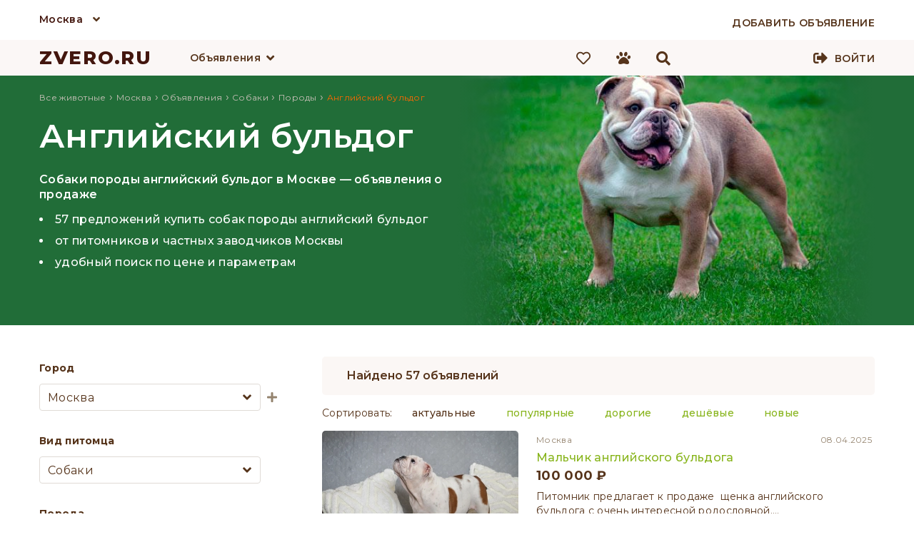

--- FILE ---
content_type: text/html; charset=UTF-8
request_url: https://zvero.ru/moskva/obyavleniya/sobaki/porody/angliyskiy-buldog
body_size: 13768
content:

<!doctype html>
<html lang="ru">
<head>
<meta charset="utf-8">
<title>Английский бульдог — купить собак в Москве, цены на собак породы английский бульдог | ZVERO</title>
<meta name="description" content="Объявления о продаже собак породы английский бульдог в Москве от питомников и частных заводчиков. Удобный поиск по цене, району, метро и другим параметрам."/>
<meta property="og:title" content="Английский бульдог — купить собак в Москве, цены на собак породы английский бульдог | ZVERO" />
<meta property="og:description" content="Объявления о продаже собак породы английский бульдог в Москве от питомников и частных заводчиков. Удобный поиск по цене, району, метро и другим параметрам." />

<meta property="og:url" content="https://zvero.ru/moskva/obyavleniya/sobaki/porody/angliyskiy-buldog" />
<link rel="shortcut icon" href="https://zvero.ru/favicon.ico" type="image/x-icon" />
<link rel="stylesheet" type="text/css" href="/css/styles.min.css" />


<meta name="viewport" content="width=device-width, initial-scale=0.3, user-scalable=yes"/>
<link href="/js/formstyler/jquery.formstyler.min.css" rel="stylesheet" />
<link href="/js/formstyler/jquery.formstyler.theme.min.css" rel="stylesheet" />
<script language="javascript" src="/js/jquery-3.4.1.min.js"></script>
<script language="javascript" src="/js/script.min.js"></script>

<link rel="stylesheet" href="/scripts/photoswipe/photoswipe.min.css">
<link rel="stylesheet" href="/scripts/photoswipe/default-skin/default-skin.min.css">
<link href="/fonts/css/all.min.css" rel="stylesheet">
<meta name="yandex-verification" content="7537da69000a2905" />
<meta name="yandex-verification" content="f22d136b1d186869" />
    <meta name="yandex-verification" content="78fd47cd831ed6b9" />
<meta name="google-site-verification" content="JbyBnEoQHTJtBuvKZgLaLxujW6SmN1ww15HH2eHIcPE" />
</head>

<body>
<div id="debugger"></div>
<div id="modal"><div id="modal_filler"></div></div>
<div class="pswp" tabindex="-1" role="dialog" aria-hidden="true">
    <div class="pswp__bg"></div>
    <div class="pswp__scroll-wrap">
        <div class="pswp__container">
            <div class="pswp__item"></div>
            <div class="pswp__item"></div>
            <div class="pswp__item"></div>
        </div>
        <div class="pswp__ui pswp__ui--hidden">
            <div class="pswp__top-bar">
                <div class="pswp__counter"></div>
                <button class="pswp__button pswp__button--close" title="Close (Esc)"></button>
                <button class="pswp__button pswp__button--share" title="Share"></button>
                <button class="pswp__button pswp__button--fs" title="Toggle fullscreen"></button>
                <button class="pswp__button pswp__button--zoom" title="Zoom in/out"></button>
                <div class="pswp__preloader">
                    <div class="pswp__preloader__icn">
                      <div class="pswp__preloader__cut">
                        <div class="pswp__preloader__donut"></div>
                      </div>
                    </div>
                </div>
            </div>
            <div class="pswp__share-modal pswp__share-modal--hidden pswp__single-tap">
                <div class="pswp__share-tooltip"></div>
            </div>
            <button class="pswp__button pswp__button--arrow--left" title="Previous (arrow left)">
            </button>
            <button class="pswp__button pswp__button--arrow--right" title="Next (arrow right)">
            </button>
            <div class="pswp__caption">
                <div class="pswp__caption__center"></div>
            </div>
        </div>
    </div>
</div>
<header>
<div class="top_line_bg">
    <div class="top_city_block wrap">
        <div class="top_city">

          <a href="/moskva" id="selected_city" title="Москва">Москва</a>
            <i class="fas fa-angle-down"></i>
            <div id="sub_menu_city" class="sub_menu_container">
                <div class="sub_menu_1">
                    <ul>
                                                    <li><a href="/rossiya" title="Вся Россия">Вся Россия</a></li>
                                                        <li><a href="/moskva" title="Москва">Москва</a></li>
                                                        <li><a href="/sankt-peterburg" title="Санкт-Петербург">Санкт-Петербург</a></li>
                                                </ul>
                </div>
            </div>
        </div>
        <div class="add_adv_button">
                            <a href="/account/new-adv"><span>Добавить объявление</span></a>
                    </div>
        <div class="clear"></div>
    </div>
</div>
<div class="top_bg">
    <div class="top_block">
                <div class="logo">
        <a href="/" title="ZVERO.RU">ZVERO.RU</a>
        </div>
                        <div class="search_panel hidden" id="search_panel">
            <div class="input">
                <form action="/search" method="get" id="search_form" onsubmit="return false;">
                    <input type="text" name="search_text" autocomplete="off" id="search_text" value="" onkeydown="onKeyDown(event)"/>
                </form>
            </div>
                        <div class="icons search_icon active" onClick="search_submit(); ym(66297778,'reachGoal','TOP_SEARCH');">
                <i class="fas fa-search"></i>
            </div>
            <div class="icons close_icon active" onclick="change_blocks('search_panel','menu_block')">
                <i class="fas fa-times"></i>
            </div>
            <div class="search_content">

            </div>
            <div class="clear"></div>
        </div>
        <div id="menu_block" class="float_left">
            <div class="menu_lists">
            <div class="menu_list" id="menu_button_1">
                <div class="menu_list_button">
                    <a href="/moskva/obyavleniya" title="Объявления">Объявления</a><i class="fas fa-angle-down"></i>
                </div>
                <div class="sub_menu_container" id="sub_menu_1">
                    <div class="sub_menu_1">
                        <nav>
                        <ul>
                                                    <li><a href="/moskva/obyavleniya/sobaki" onmouseover="open_div('sub_menu_pit_1');" onmouseout="hide_div('.sub_menu_2')" title="Собаки">Собаки                            </a></li>
                                                    <li><a href="/moskva/obyavleniya/koshki" onmouseover="open_div('sub_menu_pit_2');" onmouseout="hide_div('.sub_menu_2')" title="Кошки">Кошки                            </a></li>
                                                    <li><a href="/moskva/obyavleniya/ptitsy" onmouseover="open_div('sub_menu_pit_12');" onmouseout="hide_div('.sub_menu_2')" title="Птицы">Птицы                            </a></li>
                                                    <li><a href="/moskva/obyavleniya/kroliki" onmouseover="open_div('sub_menu_pit_13');" onmouseout="hide_div('.sub_menu_2')" title="Кролики">Кролики                            </a></li>
                                                    <li><a href="/moskva/obyavleniya/gryzuny" onmouseover="open_div('sub_menu_pit_14');" onmouseout="hide_div('.sub_menu_2')" title="Грызуны">Грызуны                            </a></li>
                                                    <li><a href="/moskva/obyavleniya/akvariumnye-rybki" onmouseover="open_div('sub_menu_pit_15');" onmouseout="hide_div('.sub_menu_2')" title="Рыбки">Рыбки                            </a></li>
                                                    <li><a href="/moskva/obyavleniya/reptilii" onmouseover="open_div('sub_menu_pit_16');" onmouseout="hide_div('.sub_menu_2')" title="Рептилии">Рептилии                            </a></li>
                                                    <li><a href="/moskva/obyavleniya/amfibii" onmouseover="open_div('sub_menu_pit_17');" onmouseout="hide_div('.sub_menu_2')" title="Амфибии">Амфибии                            </a></li>
                                                    <li><a href="/moskva/obyavleniya/nasekomye" onmouseover="open_div('sub_menu_pit_18');" onmouseout="hide_div('.sub_menu_2')" title="Насекомые">Насекомые                            </a></li>
                                                    <li><a href="/moskva/obyavleniya/selhoz-zhivotnye" onmouseover="open_div('sub_menu_pit_20');" onmouseout="hide_div('.sub_menu_2')" title="Скот">Скот                            </a></li>
                                                    <li><a href="/moskva/obyavleniya/drugie" onmouseover="open_div('sub_menu_pit_21');" onmouseout="hide_div('.sub_menu_2')" title="Другие">Другие                            </a></li>
                                                </ul>
                        </nav>
                                            </div>
                                        <div class="sub_menu_1 sub_menu_2" id="sub_menu_pit_1" onmouseover="open_div('sub_menu_pit_1');" onmouseout="hide_div('.sub_menu_2')">
                        <nav>
                        <ul>
                                                        <li><a href="/moskva/obyavleniya/sobaki/porody/pudel" title="Пудель">Пудель</a></li>
                                                                <li><a href="/moskva/obyavleniya/sobaki/porody/velsh-korgi" title="Вельш-корги">Вельш-корги</a></li>
                                                                <li><a href="/moskva/obyavleniya/sobaki/porody/frantsuzskiy-buldog" title="Французский бульдог">Французский бульдог</a></li>
                                                                <li><a href="/moskva/obyavleniya/sobaki/porody/pomeranskiy-shpits" title="Померанский шпиц">Померанский шпиц</a></li>
                                                                <li><a href="/moskva/obyavleniya/sobaki/porody/chihuahua" title="Чихуахуа">Чихуахуа</a></li>
                                                                <li><a href="/moskva/obyavleniya/sobaki/porody/yorkshirskiy-terer" title="Йоркширский терьер">Йоркширский терьер</a></li>
                                                                <li><a href="/moskva/obyavleniya/sobaki/porody/nemetskaya-ovcharka" title="Немецкая овчарка">Немецкая овчарка</a></li>
                                                                <li><a href="/moskva/obyavleniya/sobaki/porody/sibirskiy-haski" title="Сибирский хаски">Сибирский хаски</a></li>
                                                                <li><a href="/moskva/obyavleniya/sobaki/porody/amerikanskiy-staffordshirskiy-terer" title="Американский стаффордширский терьер">Американский стаффордширский терьер</a></li>
                                                            </ul>
                            <a class="button white block_display" href="/moskva/obyavleniya/sobaki/porody">Все породы</a>
                                                </nav>
                    </div>
                                        <div class="sub_menu_1 sub_menu_2" id="sub_menu_pit_2" onmouseover="open_div('sub_menu_pit_2');" onmouseout="hide_div('.sub_menu_2')">
                        <nav>
                        <ul>
                                                        <li><a href="/moskva/obyavleniya/koshki/porody/meyn-kun" title="Мейн-кун">Мейн-кун</a></li>
                                                                <li><a href="/moskva/obyavleniya/koshki/porody/britanskaya" title="Британская">Британская</a></li>
                                                                <li><a href="/moskva/obyavleniya/koshki/porody/kanadskiy-sfinks" title="Канадский сфинкс">Канадский сфинкс</a></li>
                                                                <li><a href="/moskva/obyavleniya/koshki/porody/evropeyskaya" title="Европейская">Европейская</a></li>
                                                                <li><a href="/moskva/obyavleniya/koshki/porody/sibirskaya" title="Сибирская">Сибирская</a></li>
                                                                <li><a href="/moskva/obyavleniya/koshki/porody/orientalnaya" title="Ориентальная">Ориентальная</a></li>
                                                                <li><a href="/moskva/obyavleniya/koshki/porody/burmanskaya" title="Бурманская">Бурманская</a></li>
                                                                <li><a href="/moskva/obyavleniya/koshki/porody/abissinskaya" title="Абиссинская">Абиссинская</a></li>
                                                                <li><a href="/moskva/obyavleniya/koshki/porody/devon-reks" title="Девон-рекс">Девон-рекс</a></li>
                                                            </ul>
                            <a class="button white block_display" href="/moskva/obyavleniya/koshki/porody">Все породы</a>
                                                </nav>
                    </div>
                                        <div class="sub_menu_1 sub_menu_2" id="sub_menu_pit_12" onmouseover="open_div('sub_menu_pit_12');" onmouseout="hide_div('.sub_menu_2')">
                        <nav>
                        <ul>
                                                    <li><a href="/moskva/obyavleniya/domashnyaya-ptitsa" title="Домашняя птица">Домашняя птица</a></li>
                                                                <li><a href="/moskva/obyavleniya/kanareyki" title="Канарейки">Канарейки</a></li>
                                                                <li><a href="/moskva/obyavleniya/popugai" title="Попугаи">Попугаи</a></li>
                                                                </ul>
                                                    </nav>
                    </div>
                                        <div class="sub_menu_1 sub_menu_2" id="sub_menu_pit_13" onmouseover="open_div('sub_menu_pit_13');" onmouseout="hide_div('.sub_menu_2')">
                        <nav>
                        <ul>
                                                        <li><a href="/moskva/obyavleniya/kroliki/porody/kaliforniyskiy" title="Калифорнийский">Калифорнийский</a></li>
                                                                <li><a href="/moskva/obyavleniya/kroliki/porody/niderlandskiy-karlikovyy" title="Нидерландский карликовый">Нидерландский карликовый</a></li>
                                                                <li><a href="/moskva/obyavleniya/kroliki/porody/reks" title="Рекс">Рекс</a></li>
                                                                <li><a href="/moskva/obyavleniya/kroliki/porody/lvinogolovyy" title="Львиноголовый">Львиноголовый</a></li>
                                                                <li><a href="/moskva/obyavleniya/kroliki/porody/sovetskaya-shinshilla" title="Советская шиншилла">Советская шиншилла</a></li>
                                                                <li><a href="/moskva/obyavleniya/kroliki/porody/belyy-pannon" title="Белый Паннон">Белый Паннон</a></li>
                                                                <li><a href="/moskva/obyavleniya/kroliki/porody/poltavskoe-serebro" title="Полтавское серебро">Полтавское серебро</a></li>
                                                                <li><a href="/moskva/obyavleniya/kroliki/porody/germelin" title="Гермелин">Гермелин</a></li>
                                                                <li><a href="/moskva/obyavleniya/kroliki/porody/strokach" title="Строкач">Строкач</a></li>
                                                            </ul>
                            <a class="button white block_display" href="/moskva/obyavleniya/kroliki/porody">Все породы</a>
                                                </nav>
                    </div>
                                        <div class="sub_menu_1 sub_menu_2" id="sub_menu_pit_14" onmouseover="open_div('sub_menu_pit_14');" onmouseout="hide_div('.sub_menu_2')">
                        <nav>
                        <ul>
                                                    <li><a href="/moskva/obyavleniya/belki" title="Белки">Белки</a></li>
                                                                <li><a href="/moskva/obyavleniya/degu" title="Дегу">Дегу</a></li>
                                                                <li><a href="/moskva/obyavleniya/ezhi" title="Ежи">Ежи</a></li>
                                                                <li><a href="/moskva/obyavleniya/krysy" title="Крысы">Крысы</a></li>
                                                                <li><a href="/moskva/obyavleniya/morskie-svinki" title="Морские свинки">Морские свинки</a></li>
                                                                <li><a href="/moskva/obyavleniya/myshi" title="Мыши">Мыши</a></li>
                                                                <li><a href="/moskva/obyavleniya/peschanki" title="Песчанки">Песчанки</a></li>
                                                                <li><a href="/moskva/obyavleniya/surki" title="Сурки">Сурки</a></li>
                                                                <li><a href="/moskva/obyavleniya/homyaki" title="Хомяки">Хомяки</a></li>
                                                                <li><a href="/moskva/obyavleniya/shinshilly" title="Шиншиллы">Шиншиллы</a></li>
                                                                </ul>
                                                    </nav>
                    </div>
                                        <div class="sub_menu_1 sub_menu_2" id="sub_menu_pit_15" onmouseover="open_div('sub_menu_pit_15');" onmouseout="hide_div('.sub_menu_2')">
                        <nav>
                        <ul>
                                                        <li><a href="/moskva/obyavleniya/akvariumnye-rybki/vidy/gurami" title="Гурами">Гурами</a></li>
                                                                <li><a href="/moskva/obyavleniya/akvariumnye-rybki/vidy/antsistrus" title="Анциструс">Анциструс</a></li>
                                                                <li><a href="/moskva/obyavleniya/akvariumnye-rybki/vidy/guppi" title="Гуппи">Гуппи</a></li>
                                                                <li><a href="/moskva/obyavleniya/akvariumnye-rybki/vidy/akara" title="Акара">Акара</a></li>
                                                                <li><a href="/moskva/obyavleniya/akvariumnye-rybki/vidy/astronotus" title="Астронотус">Астронотус</a></li>
                                                                <li><a href="/moskva/obyavleniya/akvariumnye-rybki/vidy/barbus" title="Барбус">Барбус</a></li>
                                                                <li><a href="/moskva/obyavleniya/akvariumnye-rybki/vidy/diskus" title="Дискус">Дискус</a></li>
                                                                <li><a href="/moskva/obyavleniya/akvariumnye-rybki/vidy/karp" title="Карп">Карп</a></li>
                                                                <li><a href="/moskva/obyavleniya/akvariumnye-rybki/vidy/zolotaya-rybka" title="Золотая рыбка">Золотая рыбка</a></li>
                                                            </ul>
                            <a class="button white block_display" href="/moskva/obyavleniya/akvariumnye-rybki/vidy">Все породы</a>
                                                </nav>
                    </div>
                                        <div class="sub_menu_1 sub_menu_2" id="sub_menu_pit_16" onmouseover="open_div('sub_menu_pit_16');" onmouseout="hide_div('.sub_menu_2')">
                        <nav>
                        <ul>
                                                    <li><a href="/moskva/obyavleniya/zmei" title="Змеи">Змеи</a></li>
                                                                <li><a href="/moskva/obyavleniya/cherepahi" title="Черепахи">Черепахи</a></li>
                                                                <li><a href="/moskva/obyavleniya/yascheritsy" title="Ящерицы">Ящерицы</a></li>
                                                                </ul>
                                                    </nav>
                    </div>
                                        <div class="sub_menu_1 sub_menu_2" id="sub_menu_pit_17" onmouseover="open_div('sub_menu_pit_17');" onmouseout="hide_div('.sub_menu_2')">
                        <nav>
                        <ul>
                                                    <li><a href="/moskva/obyavleniya/lyagushki" title="Лягушки">Лягушки</a></li>
                                                                <li><a href="/moskva/obyavleniya/tritony" title="Тритоны">Тритоны</a></li>
                                                                <li><a href="/moskva/obyavleniya/ulitki" title="Улитки">Улитки</a></li>
                                                                </ul>
                                                    </nav>
                    </div>
                                        <div class="sub_menu_1 sub_menu_2" id="sub_menu_pit_18" onmouseover="open_div('sub_menu_pit_18');" onmouseout="hide_div('.sub_menu_2')">
                        <nav>
                        <ul>
                                                    <li><a href="/moskva/obyavleniya/zhuki" title="Жуки">Жуки</a></li>
                                                                <li><a href="/moskva/obyavleniya/motyl" title="Мотыль">Мотыль</a></li>
                                                                <li><a href="/moskva/obyavleniya/muravi" title="Муравьи">Муравьи</a></li>
                                                                <li><a href="/moskva/obyavleniya/palochniki" title="Палочники">Палочники</a></li>
                                                                <li><a href="/moskva/obyavleniya/pauki" title="Пауки">Пауки</a></li>
                                                                <li><a href="/moskva/obyavleniya/pchely" title="Пчёлы">Пчёлы</a></li>
                                                                <li><a href="/moskva/obyavleniya/sverchki" title="Сверчки">Сверчки</a></li>
                                                                <li><a href="/moskva/obyavleniya/tarakany" title="Тараканы">Тараканы</a></li>
                                                                <li><a href="/moskva/obyavleniya/chervi" title="Черви">Черви</a></li>
                                                                </ul>
                                                    </nav>
                    </div>
                                        <div class="sub_menu_1 sub_menu_2" id="sub_menu_pit_19" onmouseover="open_div('sub_menu_pit_19');" onmouseout="hide_div('.sub_menu_2')">
                        <nav>
                        <ul>
                                                    </ul>
                                                    </nav>
                    </div>
                                        <div class="sub_menu_1 sub_menu_2" id="sub_menu_pit_20" onmouseover="open_div('sub_menu_pit_20');" onmouseout="hide_div('.sub_menu_2')">
                        <nav>
                        <ul>
                                                    <li><a href="/moskva/obyavleniya/byki" title="Быки">Быки</a></li>
                                                                <li><a href="/moskva/obyavleniya/domashnyaya-ptitsa" title="Домашняя птица">Домашняя птица</a></li>
                                                                <li><a href="/moskva/obyavleniya/kozy" title="Козы">Козы</a></li>
                                                                <li><a href="/moskva/obyavleniya/loshadi" title="Лошади">Лошади</a></li>
                                                                <li><a href="/moskva/obyavleniya/ovtsy" title="Овцы">Овцы</a></li>
                                                                <li><a href="/moskva/obyavleniya/svini" title="Свиньи">Свиньи</a></li>
                                                                </ul>
                                                    </nav>
                    </div>
                                        <div class="sub_menu_1 sub_menu_2" id="sub_menu_pit_21" onmouseover="open_div('sub_menu_pit_21');" onmouseout="hide_div('.sub_menu_2')">
                        <nav>
                        <ul>
                                                    <li><a href="/moskva/obyavleniya/enoty" title="Еноты">Еноты</a></li>
                                                                <li><a href="/moskva/obyavleniya/krevetki" title="Креветки">Креветки</a></li>
                                                                <li><a href="/moskva/obyavleniya/raki" title="Раки">Раки</a></li>
                                                                <li><a href="/moskva/obyavleniya/surikaty" title="Сурикаты">Сурикаты</a></li>
                                                                <li><a href="/moskva/obyavleniya/horki" title="Хорьки">Хорьки</a></li>
                                                                </ul>
                                                    </nav>
                    </div>
                    
                </div>
            </div>
                        </div>
            <div class="menu_buttons">
                                <a href="/izbrannoe">
                    <div class="icons fav_icon">
                        <i class="far fa-heart"></i>
                                                <div class="icons_counter" id="fav_counter">0</div>
                    </div>
                </a>
                <div class="icons compare_icon hidden">
                    <i class="fas fa-balance-scale"></i>
                    <div class="icons_counter">0</div>
                </div>
                <a href="/prosmotrennoe">
                    <div class="icons viewed_icon">
                        <i class="fas fa-paw"></i>
                                                <div class="icons_counter" id="looked_counter">0</div>

                    </div>
                </a>
                <div class="icons search_icon active" onclick="change_blocks('menu_block','search_panel'); search_focus();">
                    <i class="fas fa-search"></i>
                </div>
            </div>
        </div>

                <div class="signup">
            
            <div class="enter_button">
                <i class="fas fa-sign-out-alt"></i>
                <a href="/account">Войти</a>
            </div>
        </div>
                        <div class="clear"></div>
    </div>
</div>
<div class="clear"></div>
</header>
<script>
    jQuery(function($){
        $(document).mouseup(function (e){ // событие клика по веб-документу
            var div = $(".search_content"); // тут указываем ID элемента
            if (!div.is(e.target) // если клик был не по нашему блоку
                && div.has(e.target).length === 0) { // и не по его дочерним элементам
                div.hide(); // скрываем его
            }
        });
    });
    function search_submit() {
        let search_data = $('#search_text').val();
        var host = 'zvero.ru';
        var protocol = window.location.protocol;
        window.location.href = protocol + '//' + host + '/search?search_text=' + search_data;
         ym(66297778,'reachGoal','TOP_SEARCH');
    }
    function start_search(event) {
        let search_data = $('#search_text').val();
        let content_window = $('.search_content');
        if(event.keyCode == 13) {
            var host = 'zvero.ru';
            var protocol = window.location.protocol;
             if ($(".search_content ul a li").is(".active")==false) {
                 window.location.href = protocol + '//' + host + '/search?search_text=' + search_data;
             }
             else {
                 let href = $(".search_content ul a li.active").parent('a').attr('href');
                 window.location.href = protocol + '//' + host + href;
             }
              ym(66297778,'reachGoal','TOP_SEARCH');
        }
        else if(38!==event.keyCode && 40!==event.keyCode) {
            let formData = new FormData();

            if (search_data == '' || search_data == false) {
                content_window.html('');
                content_window.css({'display': 'none'});
                return;
            }
            formData.append("search", search_data);
            formData.append("city", "moskva");
            formData.append("type", "obyavleniya");
            var xmlhttp = getXmlHttp();
            xmlhttp.open('POST', '/scripts/ajax_search.php', true);
            //xmlhttp.setRequestHeader('Content-Type', 'application/x-www-form-urlencoded'); // Îòïðàâëÿåì êîäèðîâêó
            xmlhttp.send(formData);
            xmlhttp.onreadystatechange = function () {
                if (xmlhttp.readyState == 4) {
                    if (xmlhttp.status == 200) {
                        var resp = xmlhttp.responseText;
                        if (resp != '1') {
                            content_window.html(resp);
                            content_window.css({'display': 'block'});
                        }
                        else {
                            content_window.css({'display': 'none'});
                        }
                    }
                }
            }
        }
    }
    $('#search_text').keyup(function (){start_search(event);});
    $('#search_text').click(function (){
        $('.search_content ul a li').removeClass('active');
    },function (){start_search(event);});
    //$('#search_text').focus(function (){start_search(event);});
    var i=0,//текущий выделенный блок
    number='';
    function onKeyDown(event) {
        if ($(".search_content ul a li").is(".active")==false) {
            i=0;//текущий выделенный блок
            number='';
         }
        var arrayLi=[];
        $('.search_content ul a li').each(function() {
            arrayLi.push($(this));
        });
        //номер элемента массива
        var count='undefined'!==typeof arrayLi?(arrayLi.length):0;//количество элементов
        //event=fixEvent(event);
        if(count!=0) {//количество наденных строк
            var div = $(".search_content");
            let h = (i*40-80);
            if(38==event.keyCode) {//нажатие стрелки наверх
                event.preventDefault();
                if(number>0) {//
                    arrayLi[number].removeClass('active');
                    --number;
                    --i;
                    arrayLi[number].addClass('active');
                    div.scrollTop(h);
                }
                else if (number==0) {//
                    arrayLi[number].removeClass('active');
                }
            } else if(40==event.keyCode) {//нажатие стрелки вниз
                event.preventDefault();
                if(i!=(count-1) || i==0) {//текущая позиция не последняя
                    if(arrayLi[i].hasClass('active') && i<count) {
                        ++i;
                    }
                    for(var l in arrayLi) {
                        if(number==l) {
                            arrayLi[number].removeClass('active');
                        }
                        if(l==i) {
                            number=i;
                            arrayLi[i].addClass('active');
                        }
                    }
                    div.scrollTop(h);
                }
            }
        } else {
            return;
        }
    }
    //new_field('filter_category_id2','filter_breed_id2');
</script>
<div id="up_button"><img src="/images/up.png" alt="Наверх"/> Наверх</div>
<main>
<div class="container" >
<section class="wrap main">

    <section style="width:100%">    
    
    
    	
        



</section>
</section>


            <section class="top_full white blur " style="background-color: rgb(33,109,56)">
        <section class="wrap"  style="background-color: rgb(33,109,56)" id="color_section" itemscope itemtype="http://schema.org/ImageObject">
            <div class="breed_head_left" style="background-color: rgb(33,109,56)">
                    <div class="breadcrumbs">
                <ol itemscope itemtype="https://schema.org/BreadcrumbList">
                                        <li itemprop="itemListElement" itemscope
                          itemtype="https://schema.org/ListItem">
							<a itemprop="item" title="" href="/">
                          	<span itemprop="name">Все животные</span>
                          	</a>
                        <meta itemprop="position" content="1" />
                      </li>
                      ›
                                            <li itemprop="itemListElement" itemscope
                          itemtype="https://schema.org/ListItem">
                          							<a itemprop="item" title="" href="/moskva">
                                                              <span itemprop="name">Москва</span>
                                                      	</a>
						                          <meta itemprop="position" content="2" />
                      </li>
                      
                                            ›
                      <li itemprop="itemListElement" itemscope
                          itemtype="https://schema.org/ListItem">
                          							<a itemprop="item" title="" href="/moskva/obyavleniya">
                          	                                  <span itemprop="name">Объявления</span>
                                                      	</a>
						                          <meta itemprop="position" content="3" />
                      </li>
                      
                                            ›
                      <li itemprop="itemListElement" itemscope
                          itemtype="https://schema.org/ListItem">
                          							<a itemprop="item" title="" href="/moskva/obyavleniya/sobaki">
                          	                                  <span itemprop="name">Собаки</span>
                                                      	</a>
						                          <meta itemprop="position" content="4" />
                      </li>
                      
                                            ›
                      <li itemprop="itemListElement" itemscope
                          itemtype="https://schema.org/ListItem">
                          							<a itemprop="item" title="" href="/moskva/obyavleniya/sobaki/porody">
                          	                                  <span itemprop="name">Породы</span>
                                                      	</a>
						                          <meta itemprop="position" content="5" />
                      </li>
                                            ›
                      <li itemprop="itemListElement" itemscope
                          itemtype="https://schema.org/ListItem">
                                                                                         <span itemprop="name">Английский бульдог</span>
                                                                              <meta itemprop="position" content="6" />
                      </li>
                                        
                  
                    
                </ol>
                </div>
            <div class="fashion_header" itemprop="name">Английский бульдог</div>

<div class="snippet">
    <h1 itemprop="description">Собаки породы английский бульдог в Москве — объявления о продаже</h1>
    <ul>
            <li>57 предложений купить собак породы английский бульдог</li>
                <li>от питомников и частных заводчиков Москвы</li>
                <li>удобный поиск по цене и параметрам</li>
            </ul>
</div>
            </div>
            <div class="breed_head_right_wrap">
                <meta property="og:image" content="https://zvero.ru/images/category/1/33col.jpg" />
                <div class="breed_head_right_img" style="background-image: url('/images/category/1/33col.jpg')"><img class="hidden" src="https://zvero.ru/images/category/1/33col.jpg" itemprop="contentUrl"/></div>
                <div class="blur_img" style="background-image: radial-gradient(100% 500% at 100%, rgba(255, 255, 255, 0) 85%, rgba(33,109,56, 0.6) 90%, rgba(33,109,56, 0.85) 95%, rgb(33,109,56) 100%)"></div>
                <div class="blur_img_2" style="background-image: radial-gradient(100% 500% at 0%, rgba(255, 255, 255, 0) 85%, rgba(33,109,56, 0.6) 90%, rgba(33,109,56, 0.85) 95%, rgb(33,109,56) 100%)"></div>
            </div>
            <div class="clear"></div>
        </section>
        </section>
        


<section class="wrap">
    <section class="left">
<style>
    .jq-selectbox {
        width: 310px;
    }
    #filter_breed_id1-styler, #filter_city_id1-styler {
        float: left;
    }
    .jq-selectbox__dropdown {
        width: 310px !important;
    }

</style>
<form name="filter_left" id="filter_left" onsubmit="filter_left_go('1'); ym(66297778,'reachGoal','LEFT_FILTER'); return false;" >
<div class="left_menu module">
        <div class="filter_block">
        <div class="filter_label"><label for="filter_city_id1">Город</label></div>
        <select id="filter_city_id1" name="filter_city_id" onchange="filter_count('1',this);">
                                <option value="1113">Все города</option><option selected value="601">Москва</option><option value="822">Санкт-Петербург</option>        </select>
        <div class="plus_icon" onclick="add_item_from_select('selected_cities_ul','filter_city_id1','other_cities[]','city')"><i class="fas fa-plus"></i></div>
        <div class="clear"></div>
        <div id="selected_cities" class="selected_list">
            <ul id="selected_cities_ul">
                            </ul>
        </div>

    </div>
    <div class="filter_block" id="parentFilter">
        <div class="filter_label"><label for="filter_category_id1">Вид питомца</label></div>
        <select id="filter_category_id1" name="filter_category_id" onChange="check_children('1','filter_category_id1','filter_breed_id1','parentFilter',false,'filter_left');filter_count('1',this); clear_sel_breeds();">
                <option value="1">Собаки</option>
                <option value="" disabled>---------------</option>
        <option value="">Любой</option>
        <option value="1">Собаки</option><option value="2">Кошки</option><option value="13">Кролики</option><option value="14">Грызуны</option><option value="15">Рыбки</option><option value="16">Рептилии</option><option value="17">Амфибии</option><option value="18">Насекомые</option><option value="19">Хорьки</option><option value="20">Скот</option><option value="21">Другие</option><option value="22">Мыши</option><option value="23">Крысы</option><option value="24">Хомяки</option><option value="25">Морские свинки</option><option value="26">Шиншиллы</option><option value="27">Белки</option><option value="29">Дегу</option><option value="30">Песчанки</option><option value="33">Ежи</option><option value="35">Сурки</option><option value="37">Попугаи</option><option value="38">Канарейки</option><option value="49">Змеи</option><option value="50">Черепахи</option><option value="51">Ящерицы</option><option value="56">Улитки</option><option value="57">Тритоны</option><option value="58">Лягушки</option><option value="64">Жуки</option><option value="65">Мотыль</option><option value="66">Муравьи</option><option value="68">Палочники</option><option value="69">Пауки</option><option value="71">Пчёлы</option><option value="73">Сверчки</option><option value="76">Тараканы</option><option value="77">Черви</option><option value="80">Домашняя птица</option><option value="81">Овцы</option><option value="82">Быки</option><option value="85">Козы</option><option value="89">Лошади</option><option value="94">Свиньи</option><option value="97">Куры</option><option value="98">Индейки</option><option value="99">Перепелы</option><option value="101">Утки</option><option value="102">Гуси</option><option value="104">Цесарки</option><option value="105">Голуби</option><option value="107">Фазаны</option><option value="114">Сурикаты</option><option value="115">Еноты</option><option value="116">Раки</option><option value="117">Креветки</option>        </select>
        <div class="hidden margin-top" id="filter_category_id1_child_container">
            <select id="filter_category_id1_child" name="filter_child_category_id"
                    onChange="get_field_data('1','filter_category_id1_child','filter_breed_id1','2','parentFilter','filter_left'); filter_count('1'); ">
                <option value=''>Выберите...</option>
            </select>
        </div>
        <div id="child_category_1"></div>
    </div>
    <div class="filter_block">
        <div class="filter_label"><label for="filter_breed_id1">Порода</label></div>
        <select id="filter_breed_id1" name="filter_breed_id" onchange="filter_count('1',this)">
                <option value="33">Английский бульдог</option>
                <option value="">Выберите...</option>
        </select>
        <div class="plus_icon" onclick="add_item_from_select('selected_breeds_ul','filter_breed_id1','other_breeds[]','breed')"><i class="fas fa-plus"></i></div>
        <div class="clear"></div>
        <div id="selected_breeds" class="selected_list">
            <ul id="selected_breeds_ul">
                            </ul>
        </div>
        <div class="clear"></div>
    </div>
            <div class="filter_block">
        <div class="filter_label">Цена, &#8381;</div>
        <div class="input price_value">
            <input id="price_from" onkeyup="filter_count('1',this)" name="price_from" type="text" placeholder="от" value=""/>
            <input onkeyup="filter_count('1',this)" name="price_to" id="price_to" type="text" placeholder="до" value="" />
            <div class="clear"></div>
        </div>
    </div>
        <div class="filter_block">
        <div class="filter_label"><label for="sex">Пол</label></div>
        <select name="sex" id="sex" onchange="filter_count('1',this)">
                        <option value="">Выберите...</option>
            <option value="male">Мальчик</option>
            <option value="female">Девочка</option>
        </select>
    </div>
    <div  id="filter_left_container">
        <div id="filter_params_pos"></div>
    </div>
        <div class="filter_block hidden" >
        <div class="filter_label filter_slider" onclick="slide_block('filter_slider_3',this)">Блок-слайдер</div>
        <div class="filter_radio" id="filter_slider_3" style="display: none;">
            <input type="radio" hidden value="1" id="radio4" name="radio_block1"/>
            <label class="radio" for="radio4">Радио 1</label>
            <input type="radio" hidden value="2" id="radio5" name="radio_block1"/>
            <label class="radio" for="radio5">Радио 2</label>
            <input type="radio" hidden value="3" id="radio6" name="radio_block1"/>
            <label class="radio" for="radio6">Радио 3</label>
        </div>
    </div>
    <div class="filter_block" hidden="">
        <div class="filter_label">Тип объявления</div>
        <div class="select">
        <select id="filter_type_category_id" name="filter_type_category_id">
                    <option value="1" selected>Объявление</option>
                            </select>
        </div>
    </div>
    <div class="filter_block">
        <div class="filter_button button" id="left_filter_button" onClick="filter_left_go('1')">Показать</div>
        <input type="submit" class="hidden"/>
    </div>
</div>
</form>
<script>
        check_children('1','filter_category_id1','filter_breed_id1','parentFilter','33','filter_left');
        (function($) {
$(function() {

	$('#filter_left select').styler({
        selectSearch:true
    });

});
})(jQuery);
jQuery(function($){
    $(document).mouseup(function (e){ // событие клика по веб-документу
        var div = $(".filt_left"); // тут указываем ID элемента
        if (!div.is(e.target) // если клик был не по нашему блоку
            && div.has(e.target).length === 0) { // и не по его дочерним элементам
            div.hide(); // скрываем его
        }
    });
});
</script>
</section>
    <section class="right">
<div class="found_count">Найдено 57 объявлений</div><form method="post" action="" id="sort_form">
    <div class="sort_block">
                <ul>
            <li class="sort_header">Сортировать:</li>
            <li><label id="l_5" for="default" class="active">актуальные</label></li>
            <li><label id="l_1" for="popular" class="active">популярные</label></li>
            <li><label id="l_2" for="expensive" class="active">дорогие</label></li>
            <li><label id="l_3" for="cheap" class="active">дешёвые</label></li>
            <li><label id="l_4" for="new" class="active">новые</label></li>
            <input class="hidden" type="radio" name="sort_order" id="default" value="5" onchange="form_submit('sort_form')"/>
            <input class="hidden" type="radio" name="sort_order" id="popular" value="1" onchange="form_submit('sort_form')"/>
            <input class="hidden" type="radio" name="sort_order" id="expensive" value="2" onchange="form_submit('sort_form')"/>
            <input class="hidden" type="radio" name="sort_order" id="cheap" value="3" onchange="form_submit('sort_form')"/>
            <input class="hidden" type="radio" name="sort_order" id="new" value="4" onchange="form_submit('sort_form')"/>

        </ul>
                <div class="clear"></div>
    </div>
</form>
    <script>
        $('#l_5').addClass('selected');
    </script>
    <div class="anketa_s" id="obvl_157805"><a href="/moskva/obyavlenie/157805" class="a_img ienlarger"><img class="lazyload" data-src="https://uploads-2.zvero.ru/photos/pets/thumb/zvero-prodazha-sobaki-157805-3.webp" alt="" /></a><div class="anketa_info_block"><div class="anketa_head"><div class="location_block"><span class="city_name">Москва</span></div><div class="date_block">08.04.2025</div><div class="clear"></div></div><div class="anketa_name"><a href="/moskva/obyavlenie/157805">Мальчик английского бульдога </a></div><div class="anketa_info"><div class="block1"><div class="price">100 000 &#8381;</div><div class="desc">Питомник предлагает к продаже&nbsp; щенка английского бульдога с очень интересной родословной.… </div><div class="data_blocks"><div class="data_block"><img class="lazyload" data-src="/images/icons/sex_icon.png" title="Пол" alt="Пол: " />мальчик</div><div class="data_block"><img class="lazyload" data-src="/images/icons/age_icon.png" title="Возраст" alt="Возраст: "/>1 год 3 недели</div><div class="clear"></div></div><div class="buttons_block"><div class="button_compare"><img class="lazyload" data-src="/images/icons/compare_grey.png" /></div><div class="button_like active" id="a_157805" onclick="add_to_fav(157805)"><i class="far fa-heart color_grey"></i></div></div></div><div class="block2"></div><div class="clear"></div></div><div class="anketa_s_buttons"><div class="left_buttons"></div><div class="clear"></div></div><div class="clear"></div></div><div class="clear"></div></div><div class="clear"></div><div class="anketa_s" id="obvl_156539"><a href="/moskva/obyavlenie/156539" class="a_img ienlarger"><img class="lazyload" data-src="https://uploads-2.zvero.ru/photos/pets/thumb/zvero-prodazha-sobaki-156539-7.jpeg" alt="" /></a><div class="anketa_info_block"><div class="anketa_head"><div class="location_block"><span class="city_name">Москва</span></div><div class="date_block">17.10.2024</div><div class="clear"></div></div><div class="anketa_name"><a href="/moskva/obyavlenie/156539">Щенки английского бульдог </a></div><div class="anketa_info"><div class="block1"><div class="price">Цена не указана</div><div class="desc">Предлагаем к продаже щенков английского бульдога (кобель и сука) от шикарной пары. , док. РКФ.… </div><div class="data_blocks"><div class="data_block"><img class="lazyload" data-src="/images/icons/sex_icon.png" title="Пол" alt="Пол: " />девочка</div><div class="data_block"><img class="lazyload" data-src="/images/icons/age_icon.png" title="Возраст" alt="Возраст: "/>1 год 5 месяцев</div><div class="clear"></div></div><div class="buttons_block"><div class="button_compare"><img class="lazyload" data-src="/images/icons/compare_grey.png" /></div><div class="button_like active" id="a_156539" onclick="add_to_fav(156539)"><i class="far fa-heart color_grey"></i></div></div></div><div class="block2"></div><div class="clear"></div></div><div class="anketa_s_buttons"><div class="left_buttons"></div><div class="clear"></div></div><div class="clear"></div></div><div class="clear"></div></div><div class="clear"></div><div class="anketa_s" id="obvl_154988"><a href="/moskva/obyavlenie/154988" class="a_img ienlarger"><img class="lazyload" data-src="https://uploads-2.zvero.ru/photos/pets/thumb/zvero-prodazha-sobaki-154988-0.jpeg" alt="" /></a><div class="anketa_info_block"><div class="anketa_head"><div class="location_block"><span class="city_name">Москва</span></div><div class="date_block">19.02.2024</div><div class="clear"></div></div><div class="anketa_name"><a href="/moskva/obyavlenie/154988">Английский бульдог</a></div><div class="anketa_info"><div class="block1"><div class="price">Цена не указана</div><div class="desc">Прекрасный молодой кобельОтец самый титулованный бульдог России Truvor Bulls Federico FelliniInternational Champion, Multi… </div><div class="data_blocks"><div class="data_block"><img class="lazyload" data-src="/images/icons/sex_icon.png" title="Пол" alt="Пол: " />мальчик</div><div class="clear"></div></div><div class="buttons_block"><div class="button_compare"><img class="lazyload" data-src="/images/icons/compare_grey.png" /></div><div class="button_like active" id="a_154988" onclick="add_to_fav(154988)"><i class="far fa-heart color_grey"></i></div></div></div><div class="block2"></div><div class="clear"></div></div><div class="anketa_s_buttons"><div class="left_buttons"></div><div class="clear"></div></div><div class="clear"></div></div><div class="clear"></div></div><div class="clear"></div><div class="anketa_s" id="obvl_151575"><a href="/moskva/obyavlenie/151575" class="a_img ienlarger"><img class="lazyload" data-src="https://uploads-2.zvero.ru/photos/pets/thumb/zvero-prodazha-sobaki-151575-1.jpeg" alt="" /></a><div class="anketa_info_block"><div class="anketa_head"><div class="location_block"><span class="city_name">Москва</span><span class="metro_name"> (м. Братиславская)</span></div><div class="date_block">26.09.2022</div><div class="clear"></div></div><div class="anketa_name"><a href="/moskva/obyavlenie/151575">Мальчик голубой триколор</a></div><div class="anketa_info"><div class="block1"><div class="price">100 000 &#8381;</div><div class="desc">Детки голубой триколор родились 17.08.2022. Подробнее по телефону / в сообщениях, видео связь - фото -… </div><div class="data_blocks"><div class="data_block"><img class="lazyload" data-src="/images/icons/sex_icon.png" title="Пол" alt="Пол: " />разный пол</div><div class="clear"></div></div><div class="buttons_block"><div class="button_compare"><img class="lazyload" data-src="/images/icons/compare_grey.png" /></div><div class="button_like active" id="a_151575" onclick="add_to_fav(151575)"><i class="far fa-heart color_grey"></i></div></div></div><div class="block2"></div><div class="clear"></div></div><div class="anketa_s_buttons"><div class="left_buttons"></div><div class="clear"></div></div><div class="clear"></div></div><div class="clear"></div></div><div class="clear"></div><div class="anketa_s" id="obvl_151433"><a href="/moskva/obyavlenie/151433" class="a_img ienlarger"><img class="lazyload" data-src="https://uploads-2.zvero.ru/photos/pets/thumb/zvero-prodazha-sobaki-151433-0.webp" alt="" /></a><div class="anketa_info_block"><div class="anketa_head"><div class="location_block"><span class="city_name">Москва</span><span class="metro_name"> (м. Славянский бульвар)</span></div><div class="date_block">29.08.2022</div><div class="clear"></div></div><div class="anketa_name"><a href="/moskva/obyavlenie/151433">Бульдог</a></div><div class="anketa_info"><div class="block1"><div class="price">95 000 &#8381;</div><div class="desc">Предлагаю к продаже щенков Английского бульдога от высокопородных родителей! Родители щенков… </div><div class="data_blocks"><div class="data_block"><img class="lazyload" data-src="/images/icons/sex_icon.png" title="Пол" alt="Пол: " />девочка</div><div class="data_block"><img class="lazyload" data-src="/images/icons/age_icon.png" title="Возраст" alt="Возраст: "/>4 года</div><div class="clear"></div></div><div class="buttons_block"><div class="button_compare"><img class="lazyload" data-src="/images/icons/compare_grey.png" /></div><div class="button_like active" id="a_151433" onclick="add_to_fav(151433)"><i class="far fa-heart color_grey"></i></div></div></div><div class="block2"></div><div class="clear"></div></div><div class="anketa_s_buttons"><div class="left_buttons"></div><div class="clear"></div></div><div class="clear"></div></div><div class="clear"></div></div><div class="clear"></div><div class="anketa_s" id="obvl_150855"><a href="/moskva/obyavlenie/150855" class="a_img ienlarger"><img class="lazyload" data-src="https://uploads-2.zvero.ru/photos/pets/thumb/zvero-prodazha-sobaki-150855-0.webp" alt="" /></a><div class="anketa_info_block"><div class="anketa_head"><div class="location_block"><span class="city_name">Москва</span></div><div class="date_block">16.05.2022</div><div class="clear"></div></div><div class="anketa_name"><a href="/moskva/obyavlenie/150855">Щенки английского бульдога</a></div><div class="anketa_info"><div class="block1"><div class="price">35 000 &#8381;</div><div class="desc">Две очаровательные девочки ждут своих хозяев</div><div class="data_blocks"><div class="data_block"><img class="lazyload" data-src="/images/icons/sex_icon.png" title="Пол" alt="Пол: " />девочка</div><div class="data_block"><img class="lazyload" data-src="/images/icons/age_icon.png" title="Возраст" alt="Возраст: "/>4 года</div><div class="clear"></div></div><div class="buttons_block"><div class="button_compare"><img class="lazyload" data-src="/images/icons/compare_grey.png" /></div><div class="button_like active" id="a_150855" onclick="add_to_fav(150855)"><i class="far fa-heart color_grey"></i></div></div></div><div class="block2"></div><div class="clear"></div></div><div class="anketa_s_buttons"><div class="left_buttons"></div><div class="clear"></div></div><div class="clear"></div></div><div class="clear"></div></div><div class="clear"></div><div class="anketa_s" id="obvl_149018"><a href="/moskva/obyavlenie/149018" class="a_img ienlarger"><img class="lazyload" data-src="https://uploads-2.zvero.ru/photos/pets/thumb/zvero-prodazha-sobaki-149018-17.webp" alt="" /></a><div class="anketa_info_block"><div class="anketa_head"><div class="location_block"><span class="city_name">Москва</span></div><div class="date_block">03.01.2022</div><div class="clear"></div></div><div class="anketa_name"><a href="/moskva/obyavlenie/149018">Предлагаются к резерву щенки английского бульдога от титулованных родителей</a></div><div class="anketa_info"><div class="block1"><div class="price">60 000 &#8381;</div><div class="desc">Предлагаются к резерву щенки английского бульдога от титулованных родителей ( 5 мальчиков 3… </div><div class="data_blocks"><div class="data_block"><img class="lazyload" data-src="/images/icons/sex_icon.png" title="Пол" alt="Пол: " />разный пол</div><div class="clear"></div></div><div class="buttons_block"><div class="button_compare"><img class="lazyload" data-src="/images/icons/compare_grey.png" /></div><div class="button_like active" id="a_149018" onclick="add_to_fav(149018)"><i class="far fa-heart color_grey"></i></div></div></div><div class="block2"></div><div class="clear"></div></div><div class="anketa_s_buttons"><div class="left_buttons"></div><div class="clear"></div></div><div class="clear"></div></div><div class="clear"></div></div><div class="clear"></div><div class="anketa_s" id="obvl_144738"><a href="/moskva/obyavlenie/144738" class="a_img ienlarger"><img class="lazyload" data-src="https://uploads-2.zvero.ru/photos/pets/thumb/zvero-prodazha-sobaki-144738-0.webp" alt="" /></a><div class="anketa_info_block"><div class="anketa_head"><div class="location_block"><span class="city_name">Москва</span><span class="metro_name"> (м. Первомайская)</span></div><div class="date_block">28.10.2021</div><div class="clear"></div></div><div class="anketa_name"><a href="/moskva/obyavlenie/144738">Найтли бело черная девочка</a></div><div class="anketa_info"><div class="block1"><div class="price">50 000 &#8381;</div><div class="desc">Питомник Монинский Дворик предлагает чудесную девочку от цветных родителей. Д. Р. 12.07.2021г. Привита.… </div><div class="data_blocks"><div class="data_block"><img class="lazyload" data-src="/images/icons/sex_icon.png" title="Пол" alt="Пол: " />девочка</div><div class="data_block"><img class="lazyload" data-src="/images/icons/age_icon.png" title="Возраст" alt="Возраст: "/>5 лет</div><div class="clear"></div></div><div class="buttons_block"><div class="button_compare"><img class="lazyload" data-src="/images/icons/compare_grey.png" /></div><div class="button_like active" id="a_144738" onclick="add_to_fav(144738)"><i class="far fa-heart color_grey"></i></div></div></div><div class="block2"></div><div class="clear"></div></div><div class="anketa_s_buttons"><div class="left_buttons"></div><div class="clear"></div></div><div class="clear"></div></div><div class="clear"></div></div><div class="clear"></div><div class="anketa_s" id="obvl_143954"><a href="/moskva/obyavlenie/143954" class="a_img ienlarger"><img class="lazyload" data-src="https://uploads-2.zvero.ru/photos/pets/thumb/zvero-prodazha-sobaki-143954-0.webp" alt="" /></a><div class="anketa_info_block"><div class="anketa_head"><div class="location_block"><span class="city_name">Москва</span></div><div class="date_block">27.10.2021</div><div class="clear"></div></div><div class="anketa_name"><a href="/moskva/obyavlenie/143954">Бульдожки</a></div><div class="anketa_info"><div class="block1"><div class="price">Цена не указана</div><div class="desc">Только в самые любящие и ответственные руки! Предлагаем подрощенную девочку английского… </div><div class="data_blocks"><div class="data_block"><img class="lazyload" data-src="/images/icons/sex_icon.png" title="Пол" alt="Пол: " />разный пол</div><div class="data_block"><img class="lazyload" data-src="/images/icons/age_icon.png" title="Возраст" alt="Возраст: "/>4 года 6 месяцев</div><div class="clear"></div></div><div class="buttons_block"><div class="button_compare"><img class="lazyload" data-src="/images/icons/compare_grey.png" /></div><div class="button_like active" id="a_143954" onclick="add_to_fav(143954)"><i class="far fa-heart color_grey"></i></div></div></div><div class="block2"></div><div class="clear"></div></div><div class="anketa_s_buttons"><div class="left_buttons"></div><div class="clear"></div></div><div class="clear"></div></div><div class="clear"></div></div><div class="clear"></div><div class="anketa_s" id="obvl_143977"><a href="/moskva/obyavlenie/143977" class="a_img ienlarger"><img class="lazyload" data-src="https://uploads-2.zvero.ru/photos/pets/thumb/zvero-prodazha-sobaki-143977-0.webp" alt="" /></a><div class="anketa_info_block"><div class="anketa_head"><div class="location_block"><span class="city_name">Москва</span><span class="metro_name"> (м. Площадь революции)</span></div><div class="date_block">26.10.2021</div><div class="clear"></div></div><div class="anketa_name"><a href="/moskva/obyavlenie/143977">Английский бульдог</a></div><div class="anketa_info"><div class="block1"><div class="price">1 &#8381;</div><div class="desc">Щенки английского бульдога.2месяца. Две девочки, один мальчик. Док-ты, всё как положено. Доставка в… </div><div class="data_blocks"><div class="data_block"><img class="lazyload" data-src="/images/icons/sex_icon.png" title="Пол" alt="Пол: " />разный пол</div><div class="clear"></div></div><div class="buttons_block"><div class="button_compare"><img class="lazyload" data-src="/images/icons/compare_grey.png" /></div><div class="button_like active" id="a_143977" onclick="add_to_fav(143977)"><i class="far fa-heart color_grey"></i></div></div></div><div class="block2"></div><div class="clear"></div></div><div class="anketa_s_buttons"><div class="left_buttons"></div><div class="clear"></div></div><div class="clear"></div></div><div class="clear"></div></div><div class="clear"></div><div class="anketa_s" id="obvl_143953"><a href="/moskva/obyavlenie/143953" class="a_img ienlarger"><img class="lazyload" data-src="https://uploads-2.zvero.ru/photos/pets/thumb/zvero-prodazha-sobaki-143953-0.webp" alt="" /></a><div class="anketa_info_block"><div class="anketa_head"><div class="location_block"><span class="city_name">Москва</span></div><div class="date_block">26.10.2021</div><div class="clear"></div></div><div class="anketa_name"><a href="/moskva/obyavlenie/143953">Английский бульдог</a></div><div class="anketa_info"><div class="block1"><div class="price">Цена не указана</div><div class="desc">💥💥💥Предлагаются к продаже 💥💥💥 2 взрослые девочки Английского бульдога. Документы РКФ 🔥. У… </div><div class="data_blocks"><div class="data_block"><img class="lazyload" data-src="/images/icons/sex_icon.png" title="Пол" alt="Пол: " />девочка</div><div class="clear"></div></div><div class="buttons_block"><div class="button_compare"><img class="lazyload" data-src="/images/icons/compare_grey.png" /></div><div class="button_like active" id="a_143953" onclick="add_to_fav(143953)"><i class="far fa-heart color_grey"></i></div></div></div><div class="block2"></div><div class="clear"></div></div><div class="anketa_s_buttons"><div class="left_buttons"></div><div class="clear"></div></div><div class="clear"></div></div><div class="clear"></div></div><div class="clear"></div><div class="anketa_s" id="obvl_143965"><a href="/moskva/obyavlenie/143965" class="a_img ienlarger"><img class="lazyload" data-src="https://uploads-2.zvero.ru/photos/pets/thumb/zvero-prodazha-sobaki-143965-0.webp" alt="" /></a><div class="anketa_info_block"><div class="anketa_head"><div class="location_block"><span class="city_name">Москва</span><span class="metro_name"> (м. Первомайская)</span></div><div class="date_block">07.10.2021</div><div class="clear"></div></div><div class="anketa_name"><a href="/moskva/obyavlenie/143965">Шоколадный мальчик</a></div><div class="anketa_info"><div class="block1"><div class="price">Цена не указана</div><div class="desc">Мальчишка редкого окраса шоколадный триколор. Д. Р.27.07.2021г. Привит. Подробности по тел. Ватсапп. </div><div class="data_blocks"><div class="data_block"><img class="lazyload" data-src="/images/icons/sex_icon.png" title="Пол" alt="Пол: " />мальчик</div><div class="data_block"><img class="lazyload" data-src="/images/icons/age_icon.png" title="Возраст" alt="Возраст: "/>4 года 6 месяцев</div><div class="clear"></div></div><div class="buttons_block"><div class="button_compare"><img class="lazyload" data-src="/images/icons/compare_grey.png" /></div><div class="button_like active" id="a_143965" onclick="add_to_fav(143965)"><i class="far fa-heart color_grey"></i></div></div></div><div class="block2"></div><div class="clear"></div></div><div class="anketa_s_buttons"><div class="left_buttons"></div><div class="clear"></div></div><div class="clear"></div></div><div class="clear"></div></div><div class="clear"></div><div class="anketa_s" id="obvl_143983"><a href="/moskva/obyavlenie/143983" class="a_img ienlarger"><img class="lazyload" data-src="https://uploads-2.zvero.ru/photos/pets/thumb/zvero-prodazha-sobaki-143983-0.webp" alt="" /></a><div class="anketa_info_block"><div class="anketa_head"><div class="location_block"><span class="city_name">Москва</span><span class="metro_name"> (м. Юго-Западная)</span></div><div class="date_block">07.10.2021</div><div class="clear"></div></div><div class="anketa_name"><a href="/moskva/obyavlenie/143983">Отдается девочка</a></div><div class="anketa_info"><div class="block1"><div class="price">Цена не указана</div><div class="desc">Пристраивается взрослая девочка. Четыре года. Желательно в свой дом. Выросла и живёт в доме. Без… </div><div class="data_blocks"><div class="data_block"><img class="lazyload" data-src="/images/icons/sex_icon.png" title="Пол" alt="Пол: " />девочка</div><div class="clear"></div></div><div class="buttons_block"><div class="button_compare"><img class="lazyload" data-src="/images/icons/compare_grey.png" /></div><div class="button_like active" id="a_143983" onclick="add_to_fav(143983)"><i class="far fa-heart color_grey"></i></div></div></div><div class="block2"></div><div class="clear"></div></div><div class="anketa_s_buttons"><div class="left_buttons"></div><div class="clear"></div></div><div class="clear"></div></div><div class="clear"></div></div><div class="clear"></div><div class="anketa_s" id="obvl_143973"><a href="/moskva/obyavlenie/143973" class="a_img ienlarger"><img class="lazyload" data-src="https://uploads-2.zvero.ru/photos/pets/thumb/zvero-prodazha-sobaki-143973-0.webp" alt="" /></a><div class="anketa_info_block"><div class="anketa_head"><div class="location_block"><span class="city_name">Москва</span><span class="metro_name"> (м. Площадь революции)</span></div><div class="date_block">05.10.2021</div><div class="clear"></div></div><div class="anketa_name"><a href="/moskva/obyavlenie/143973">Щенки Английского Бульдога. Доставка</a></div><div class="anketa_info"><div class="block1"><div class="price">Цена не указана</div><div class="desc">Доступны для раннего резервирования щенки английского бульдога яркого красного окраса и окрас… </div><div class="data_blocks"><div class="clear"></div></div><div class="buttons_block"><div class="button_compare"><img class="lazyload" data-src="/images/icons/compare_grey.png" /></div><div class="button_like active" id="a_143973" onclick="add_to_fav(143973)"><i class="far fa-heart color_grey"></i></div></div></div><div class="block2"></div><div class="clear"></div></div><div class="anketa_s_buttons"><div class="left_buttons"></div><div class="clear"></div></div><div class="clear"></div></div><div class="clear"></div></div><div class="clear"></div><div class="anketa_s" id="obvl_143964"><a href="/moskva/obyavlenie/143964" class="a_img ienlarger"><img class="lazyload" data-src="https://uploads-2.zvero.ru/photos/pets/thumb/zvero-prodazha-sobaki-143964-0.webp" alt="" /></a><div class="anketa_info_block"><div class="anketa_head"><div class="location_block"><span class="city_name">Москва</span><span class="metro_name"> (м. Алма-Атинская)</span></div><div class="date_block">04.10.2021</div><div class="clear"></div></div><div class="anketa_name"><a href="/moskva/obyavlenie/143964">Щенок английского бульдога</a></div><div class="anketa_info"><div class="block1"><div class="price">1 &#8381;</div><div class="desc"></div><div class="data_blocks"><div class="clear"></div></div><div class="buttons_block"><div class="button_compare"><img class="lazyload" data-src="/images/icons/compare_grey.png" /></div><div class="button_like active" id="a_143964" onclick="add_to_fav(143964)"><i class="far fa-heart color_grey"></i></div></div></div><div class="block2"></div><div class="clear"></div></div><div class="anketa_s_buttons"><div class="left_buttons"></div><div class="clear"></div></div><div class="clear"></div></div><div class="clear"></div></div><div class="clear"></div><div class="anketa_s" id="obvl_144737"><a href="/moskva/obyavlenie/144737" class="a_img ienlarger"><img class="lazyload" data-src="https://uploads-2.zvero.ru/photos/pets/thumb/zvero-prodazha-sobaki-144737-0.webp" alt="" /></a><div class="anketa_info_block"><div class="anketa_head"><div class="location_block"><span class="city_name">Москва</span></div><div class="date_block">04.10.2021</div><div class="clear"></div></div><div class="anketa_name"><a href="/moskva/obyavlenie/144737">Щенки бульдога</a></div><div class="anketa_info"><div class="block1"><div class="price">Цена не указана</div><div class="desc">Щенки!!! Есть мальчики!!! Есть девочки!!! На фото мальчик рож.22.07.21г. На все вопросы отвечу по… </div><div class="data_blocks"><div class="data_block"><img class="lazyload" data-src="/images/icons/sex_icon.png" title="Пол" alt="Пол: " />разный пол</div><div class="data_block"><img class="lazyload" data-src="/images/icons/age_icon.png" title="Возраст" alt="Возраст: "/>4 года 6 месяцев</div><div class="clear"></div></div><div class="buttons_block"><div class="button_compare"><img class="lazyload" data-src="/images/icons/compare_grey.png" /></div><div class="button_like active" id="a_144737" onclick="add_to_fav(144737)"><i class="far fa-heart color_grey"></i></div></div></div><div class="block2"></div><div class="clear"></div></div><div class="anketa_s_buttons"><div class="left_buttons"></div><div class="clear"></div></div><div class="clear"></div></div><div class="clear"></div></div><div class="clear"></div><div class="anketa_s" id="obvl_143974"><a href="/moskva/obyavlenie/143974" class="a_img ienlarger"><img class="lazyload" data-src="https://uploads-2.zvero.ru/photos/pets/thumb/zvero-prodazha-sobaki-143974-0.webp" alt="" /></a><div class="anketa_info_block"><div class="anketa_head"><div class="location_block"><span class="city_name">Москва</span><span class="metro_name"> (м. Площадь революции)</span></div><div class="date_block">04.10.2021</div><div class="clear"></div></div><div class="anketa_name"><a href="/moskva/obyavlenie/143974">Английский бульдог, девочки</a></div><div class="anketa_info"><div class="block1"><div class="price">45 000 &#8381;</div><div class="desc">!! Девочки породы Английский бульдог!! ✅в шикарном типе💯✅ широкие‼️✅корпус не… </div><div class="data_blocks"><div class="data_block"><img class="lazyload" data-src="/images/icons/sex_icon.png" title="Пол" alt="Пол: " />девочка</div><div class="clear"></div></div><div class="buttons_block"><div class="button_compare"><img class="lazyload" data-src="/images/icons/compare_grey.png" /></div><div class="button_like active" id="a_143974" onclick="add_to_fav(143974)"><i class="far fa-heart color_grey"></i></div></div></div><div class="block2"></div><div class="clear"></div></div><div class="anketa_s_buttons"><div class="left_buttons"></div><div class="clear"></div></div><div class="clear"></div></div><div class="clear"></div></div><div class="clear"></div><div class="anketa_s" id="obvl_143981"><a href="/moskva/obyavlenie/143981" class="a_img ienlarger"><img class="lazyload" data-src="https://uploads-2.zvero.ru/photos/pets/thumb/zvero-prodazha-sobaki-143981-0.webp" alt="" /></a><div class="anketa_info_block"><div class="anketa_head"><div class="location_block"><span class="city_name">Москва</span><span class="metro_name"> (м. Кунцевская)</span></div><div class="date_block">04.10.2021</div><div class="clear"></div></div><div class="anketa_name"><a href="/moskva/obyavlenie/143981">Бульдожка</a></div><div class="anketa_info"><div class="block1"><div class="price">Цена не указана</div><div class="desc">Предлагаю девочку породы английский бульдог. Дата рождения 03.07.2021г. Щенок с документами РКФ,… </div><div class="data_blocks"><div class="data_block"><img class="lazyload" data-src="/images/icons/sex_icon.png" title="Пол" alt="Пол: " />девочка</div><div class="data_block"><img class="lazyload" data-src="/images/icons/age_icon.png" title="Возраст" alt="Возраст: "/>5 лет</div><div class="clear"></div></div><div class="buttons_block"><div class="button_compare"><img class="lazyload" data-src="/images/icons/compare_grey.png" /></div><div class="button_like active" id="a_143981" onclick="add_to_fav(143981)"><i class="far fa-heart color_grey"></i></div></div></div><div class="block2"></div><div class="clear"></div></div><div class="anketa_s_buttons"><div class="left_buttons"></div><div class="clear"></div></div><div class="clear"></div></div><div class="clear"></div></div><div class="clear"></div><div class="anketa_s" id="obvl_143958"><a href="/moskva/obyavlenie/143958" class="a_img ienlarger"><img class="lazyload" data-src="https://uploads-2.zvero.ru/photos/pets/thumb/zvero-prodazha-sobaki-143958-0.webp" alt="" /></a><div class="anketa_info_block"><div class="anketa_head"><div class="location_block"><span class="city_name">Москва</span><span class="metro_name"> (м. Коломенская)</span></div><div class="date_block">03.10.2021</div><div class="clear"></div></div><div class="anketa_name"><a href="/moskva/obyavlenie/143958">Английский бульдог</a></div><div class="anketa_info"><div class="block1"><div class="price">45 000 &#8381;</div><div class="desc">Продаю щенков английского бульдога, с документами СКОР, привиты по возрасту, рож. 11.07.21. На фото… </div><div class="data_blocks"><div class="data_block"><img class="lazyload" data-src="/images/icons/sex_icon.png" title="Пол" alt="Пол: " />разный пол</div><div class="data_block"><img class="lazyload" data-src="/images/icons/age_icon.png" title="Возраст" alt="Возраст: "/>5 лет</div><div class="clear"></div></div><div class="buttons_block"><div class="button_compare"><img class="lazyload" data-src="/images/icons/compare_grey.png" /></div><div class="button_like active" id="a_143958" onclick="add_to_fav(143958)"><i class="far fa-heart color_grey"></i></div></div></div><div class="block2"></div><div class="clear"></div></div><div class="anketa_s_buttons"><div class="left_buttons"></div><div class="clear"></div></div><div class="clear"></div></div><div class="clear"></div></div><div class="clear"></div><div class="anketa_s" id="obvl_143959"><a href="/moskva/obyavlenie/143959" class="a_img ienlarger"><img class="lazyload" data-src="https://uploads-2.zvero.ru/photos/pets/thumb/zvero-prodazha-sobaki-143959-0.webp" alt="" /></a><div class="anketa_info_block"><div class="anketa_head"><div class="location_block"><span class="city_name">Москва</span><span class="metro_name"> (м. Домодедовская)</span></div><div class="date_block">03.10.2021</div><div class="clear"></div></div><div class="anketa_name"><a href="/moskva/obyavlenie/143959">Английский бульдог</a></div><div class="anketa_info"><div class="block1"><div class="price">45 000 &#8381;</div><div class="desc">Продаю в качестве домашнего любимца мальчика булли, тип экзот. Возраст три месяца, отличный… </div><div class="data_blocks"><div class="data_block"><img class="lazyload" data-src="/images/icons/sex_icon.png" title="Пол" alt="Пол: " />мальчик</div><div class="clear"></div></div><div class="buttons_block"><div class="button_compare"><img class="lazyload" data-src="/images/icons/compare_grey.png" /></div><div class="button_like active" id="a_143959" onclick="add_to_fav(143959)"><i class="far fa-heart color_grey"></i></div></div></div><div class="block2"></div><div class="clear"></div></div><div class="anketa_s_buttons"><div class="left_buttons"></div><div class="clear"></div></div><div class="clear"></div></div><div class="clear"></div></div><div class="clear"></div><div id="new_listing"></div><div id="list_loader"></div><input type="hidden" name="current_page" id="current_page" value="1"/><input type="hidden" name="total_pages" id="total_pages" value="3"/>        <div id="more_ads_button" class="button" onclick='more_ads({"city":"601","category":"1","breed":"33"});push_page("/moskva/obyavleniya/sobaki/porody/angliyskiy-buldog?p=");'>Показать ещё
        </div>
        <div id="pagination_block"><div class="paginator"><a class="current_page">1</a><a href="/moskva/obyavleniya/sobaki/porody/angliyskiy-buldog?p=2">2</a><a href="/moskva/obyavleniya/sobaki/porody/angliyskiy-buldog?p=3">3</a><div class="clear"></div></div></div>    </section>
<section class="full">
    <link rel="stylesheet" type="text/css" href="/js/slick/slick.min.css"/>
<link rel="stylesheet" type="text/css" href="/js/slick/slick-theme.min.css"/>
<style>
    .podborki_breeds .horiz_block { width: 1908px !important; };
</style>
<div class="content podborki_breeds">
<div class="header_a"><span class="capitalize"></span>Другие породы</div>
<div class="cat_slider">
    <div class="breed_el">
        <div class="img">
            <a href="/moskva/obyavleniya/sobaki/porody/angliyskiy-setter"><img src="/images/category/170h/1/37col.jpg" /></a>

        </div>
        <div class="title">
            <a href="/moskva/obyavleniya/sobaki/porody/angliyskiy-setter">Английский сеттер</a>
        </div>

	</div>
        <div class="breed_el">
        <div class="img">
            <a href="/moskva/obyavleniya/sobaki/porody/amerikanskiy-koker-spaniel"><img src="/images/category/170h/1/25col.jpg" /></a>

        </div>
        <div class="title">
            <a href="/moskva/obyavleniya/sobaki/porody/amerikanskiy-koker-spaniel">Американский кокер-спаниель</a>
        </div>

	</div>
        <div class="breed_el">
        <div class="img">
            <a href="/moskva/obyavleniya/sobaki/porody/anglijskij-springer-spaniel"><img src="/images/category/170h/1/38col.jpg" /></a>

        </div>
        <div class="title">
            <a href="/moskva/obyavleniya/sobaki/porody/anglijskij-springer-spaniel">Английский спрингер-спаниель</a>
        </div>

	</div>
        <div class="breed_el">
        <div class="img">
            <a href="/moskva/obyavleniya/sobaki/porody/amerikanskiy-pitbulterer"><img src="/images/category/170h/1/27col.jpg" /></a>

        </div>
        <div class="title">
            <a href="/moskva/obyavleniya/sobaki/porody/amerikanskiy-pitbulterer">Американский питбультерьер</a>
        </div>

	</div>
        <div class="breed_el">
        <div class="img">
            <a href="/moskva/obyavleniya/sobaki/porody/angliyskiy-poynter"><img src="/images/category/170h/1/222col.jpg" /></a>

        </div>
        <div class="title">
            <a href="/moskva/obyavleniya/sobaki/porody/angliyskiy-poynter">Английский пойнтер</a>
        </div>

	</div>
        <div class="breed_el">
        <div class="img">
            <a href="/moskva/obyavleniya/sobaki/porody/amerikanskiy-staffordshirskiy-terer"><img src="/images/category/170h/1/28col.jpg" /></a>

        </div>
        <div class="title">
            <a href="/moskva/obyavleniya/sobaki/porody/amerikanskiy-staffordshirskiy-terer">Американский стаффордширский терьер</a>
        </div>

	</div>
        <div class="breed_el">
        <div class="img">
            <a href="/moskva/obyavleniya/sobaki/porody/anatolijskaya-ovcharka"><img src="/images/category/170h/1/30col.jpg" /></a>

        </div>
        <div class="title">
            <a href="/moskva/obyavleniya/sobaki/porody/anatolijskaya-ovcharka">Анатолийская овчарка</a>
        </div>

	</div>
        <div class="breed_el">
        <div class="img">
            <a href="/moskva/obyavleniya/sobaki/porody/angliyskiy-koker-spaniel"><img src="/images/category/170h/1/35col.jpg" /></a>

        </div>
        <div class="title">
            <a href="/moskva/obyavleniya/sobaki/porody/angliyskiy-koker-spaniel">Английский кокер-спаниель</a>
        </div>

	</div>
        <div class="breed_el">
        <div class="img">
            <a href="/moskva/obyavleniya/sobaki/porody/angliyskiy-mastif"><img src="/images/category/170h/1/36col.jpg" /></a>

        </div>
        <div class="title">
            <a href="/moskva/obyavleniya/sobaki/porody/angliyskiy-mastif">Английский мастиф</a>
        </div>

	</div>
    
</div>
    <div class="clear"></div>
</div>
<script type="text/javascript" src="/js/slick/slick.min.js"></script>
<script>

$(document).ready(function(){
  $('.cat_slider').slick({
    infinite: true,
  slidesToShow: 3,
  slidesToScroll: 3
  });
});
</script></section>
<script>
    $('.breed_head_right_img').css({'height':$('#color_section').css('height')});
    get_field_data('1','filter_category_id1','filter_breed_id1','33','parentFilter');
</script>
        <div class="clear"></div>
        
</section>
<div class="clear"></div>
</div>
</main>
<footer class="footer_bg2">
<section class="spoiler wrap">
	<div class="logo_footer">
        <div class="logo">
        <a href="/" title="">ZVERO.RU</a>
        </div>
        2026    </div>
    <div class="links_footer">
    <ul>
    <li><span onClick="ajax('mobile.php')">Мобильная версия</span></li>

	 <li><a href="/help">Помощь</a></li>
     </ul>
    </div>
    <div class="button_footer">
        <nofollow>
         <a href="/account/new-adv" class="add_adv_button block_display">
                           Добавить объявление
                    </a>
        </nofollow>
    </div>
    <div class="clear"></div>
</section>
<div class="clear"></div>
    <div class="hidden"><a href="//freekassa.com/"><img src="//www.free-kassa.ru/img/fk_btn/15.png" title="Приём оплаты на сайте картами"></a></div>
</footer>
        <audio id="player" src="/files/mess.wav" style="display:none;"></audio>
</body>
<!-- Yandex.Metrika counter -->
<script type="text/javascript" >
   (function(m,e,t,r,i,k,a){m[i]=m[i]||function(){(m[i].a=m[i].a||[]).push(arguments)};
   m[i].l=1*new Date();k=e.createElement(t),a=e.getElementsByTagName(t)[0],k.async=1,k.src=r,a.parentNode.insertBefore(k,a)})
   (window, document, "script", "https://mc.yandex.ru/metrika/tag.js", "ym");

   ym(66297778, "init", {
        clickmap:true,
        trackLinks:true,
        accurateTrackBounce:true,
        webvisor:true
   });
</script>
<noscript><div><img src="https://mc.yandex.ru/watch/66297778" style="position:absolute; left:-9999px;" alt="" /></div></noscript>
<!-- /Yandex.Metrika counter -->
<!-- Global site tag (gtag.js) - Google Analytics -->
<script async src="https://www.googletagmanager.com/gtag/js?id=UA-174951062-1"></script>
<script>
  window.dataLayer = window.dataLayer || [];
  function gtag(){dataLayer.push(arguments);}
  gtag('js', new Date());

  gtag('config', 'UA-174951062-1');
</script>
    <!-- Top.Mail.Ru counter -->
<script type="text/javascript">
var _tmr = window._tmr || (window._tmr = []);
_tmr.push({id: "3335584", type: "pageView", start: (new Date()).getTime()});
(function (d, w, id) {
  if (d.getElementById(id)) return;
  var ts = d.createElement("script"); ts.type = "text/javascript"; ts.async = true; ts.id = id;
  ts.src = "https://top-fwz1.mail.ru/js/code.js";
  var f = function () {var s = d.getElementsByTagName("script")[0]; s.parentNode.insertBefore(ts, s);};
  if (w.opera == "[object Opera]") { d.addEventListener("DOMContentLoaded", f, false); } else { f(); }
})(document, window, "tmr-code");
</script>
<noscript><div><img src="https://top-fwz1.mail.ru/counter?id=3335584;js=na" style="position:absolute;left:-9999px;" alt="Top.Mail.Ru" /></div></noscript>
<!-- /Top.Mail.Ru counter -->

<script src="/js/noref.min.js"></script>


    <script src="/js/formstyler/jquery.formstyler.min.js"></script>

<script src="/js/lazysizes.min.js" async></script>


<script src="/scripts/photoswipe/photoswipe.min.js"></script>
<script src="/scripts/photoswipe/photoswipe-ui-default.min.js"></script>
</html>


--- FILE ---
content_type: text/html; charset=UTF-8
request_url: https://zvero.ru/scripts/filter_params.php
body_size: 704
content:
    <div class="filter_block">
        <div class="filter_label filter_slider" onclick="slide_block('filter_slider_0',this)">Здоровье</div>
        <div class="checkboxes" id="filter_slider_0" style="display:none">
                            <input onchange="filter_count('1',this,'before')"  type="checkbox" hidden value="1" id="checkbox1" name="param_5"/>
                <label class="checkbox" for="checkbox1">микрочип</label>
                                <input onchange="filter_count('1',this,'before')"  type="checkbox" hidden value="1" id="checkbox2" name="param_6"/>
                <label class="checkbox" for="checkbox2">стерилизация</label>
                                <input onchange="filter_count('1',this,'before')"  type="checkbox" hidden value="1" id="checkbox3" name="param_7"/>
                <label class="checkbox" for="checkbox3">прививки</label>
                        </div>
    </div>
    <div class="filter_block">
        <div class="filter_label filter_slider" onclick="slide_block('filter_slider_1',this)">Предназначение</div>
        <div class="checkboxes" id="filter_slider_1" style="display:none">
                            <input onchange="filter_count('1',this,'before')"  type="checkbox" hidden value="1" id="checkbox4" name="param_19"/>
                <label class="checkbox" for="checkbox4">для дома</label>
                                <input onchange="filter_count('1',this,'before')"  type="checkbox" hidden value="1" id="checkbox5" name="param_20"/>
                <label class="checkbox" for="checkbox5">для разведения</label>
                                <input onchange="filter_count('1',this,'before')"  type="checkbox" hidden value="1" id="checkbox6" name="param_21"/>
                <label class="checkbox" for="checkbox6">для выставок</label>
                        </div>
    </div>
    <div class="filter_block">
        <div class="filter_label filter_slider" onclick="slide_block('filter_slider_2',this)">Длина шерсти</div>
        <div class="checkboxes" id="filter_slider_2" style="display:none">
                            <input onchange="filter_count('1',this,'before')"  type="checkbox" hidden value="1" id="checkbox7" name="param_30"/>
                <label class="checkbox" for="checkbox7">короткая</label>
                                <input onchange="filter_count('1',this,'before')"  type="checkbox" hidden value="1" id="checkbox8" name="param_31"/>
                <label class="checkbox" for="checkbox8">средняя</label>
                                <input onchange="filter_count('1',this,'before')"  type="checkbox" hidden value="1" id="checkbox9" name="param_32"/>
                <label class="checkbox" for="checkbox9">длинная</label>
                        </div>
    </div>
    <div class="filter_block">
        <div class="filter_label filter_slider" onclick="slide_block('filter_slider_3',this)">Документы</div>
        <div class="checkboxes" id="filter_slider_3" style="display:none">
                            <input onchange="filter_count('1',this,'before')"  type="checkbox" hidden value="1" id="checkbox10" name="param_35"/>
                <label class="checkbox" for="checkbox10">метрика</label>
                                <input onchange="filter_count('1',this,'before')"  type="checkbox" hidden value="1" id="checkbox11" name="param_36"/>
                <label class="checkbox" for="checkbox11">родословная</label>
                                <input onchange="filter_count('1',this,'before')"  type="checkbox" hidden value="1" id="checkbox12" name="param_37"/>
                <label class="checkbox" for="checkbox12">ветпаспорт</label>
                        </div>
    </div>
    <div class="filter_block">
        <div class="filter_label filter_slider" onclick="slide_block('filter_slider_4',this)">Размер</div>
        <div class="checkboxes" id="filter_slider_4" style="display:none">
                            <input onchange="filter_count('1',this,'before')"  type="checkbox" hidden value="1" id="checkbox13" name="param_39"/>
                <label class="checkbox" for="checkbox13">мини</label>
                                <input onchange="filter_count('1',this,'before')"  type="checkbox" hidden value="1" id="checkbox14" name="param_40"/>
                <label class="checkbox" for="checkbox14">маленький</label>
                        </div>
    </div>
    <div class="filter_block">
        <div class="filter_label filter_slider" onclick="slide_block('filter_slider_5',this)">Другое</div>
        <div class="checkboxes" id="filter_slider_5" style="display:none">
                            <input onchange="filter_count('1',this,'before')"  type="checkbox" hidden value="1" id="checkbox15" name="param_41"/>
                <label class="checkbox" for="checkbox15">клеймо</label>
                        </div>
    </div>


--- FILE ---
content_type: text/html; charset=UTF-8
request_url: https://zvero.ru/scripts/new_field.php
body_size: 2779
content:
{"1":{"rus":"\u0410\u0432\u0441\u0442\u0440\u0430\u043b\u0438\u0439\u0441\u043a\u0430\u044f \u043a\u043e\u0440\u043e\u0442\u043a\u043e\u0445\u0432\u043e\u0441\u0442\u0430\u044f \u043f\u0430\u0441\u0442\u0443\u0448\u044c\u044f \u0441\u043e\u0431\u0430\u043a\u0430","breed_id":"1"},"2":{"rus":"\u0410\u0432\u0441\u0442\u0440\u0430\u043b\u0438\u0439\u0441\u043a\u0430\u044f \u043e\u0432\u0447\u0430\u0440\u043a\u0430","breed_id":"2"},"3":{"rus":"\u0410\u0432\u0441\u0442\u0440\u0430\u043b\u0438\u0439\u0441\u043a\u0430\u044f \u043f\u0430\u0441\u0442\u0443\u0448\u044c\u044f \u0441\u043e\u0431\u0430\u043a\u0430","breed_id":"3"},"4":{"rus":"\u0410\u0432\u0441\u0442\u0440\u0430\u043b\u0438\u0439\u0441\u043a\u0438\u0439 \u0442\u0435\u0440\u044c\u0435\u0440","breed_id":"5"},"5":{"rus":"\u0410\u043a\u0438\u0442\u0430-\u0438\u043d\u0443","breed_id":"13"},"6":{"rus":"\u0410\u043b\u044f\u0441\u043a\u0438\u043d\u0441\u043a\u0438\u0439 \u043a\u043b\u0438-\u043a\u0430\u0439","breed_id":"17"},"7":{"rus":"\u0410\u043b\u044f\u0441\u043a\u0438\u043d\u0441\u043a\u0438\u0439 \u043c\u0430\u043b\u0430\u043c\u0443\u0442","breed_id":"18"},"8":{"rus":"\u0410\u043c\u0435\u0440\u0438\u043a\u0430\u043d\u0441\u043a\u0430\u044f \u0430\u043a\u0438\u0442\u0430","breed_id":"19"},"9":{"rus":"\u0410\u043c\u0435\u0440\u0438\u043a\u0430\u043d\u0441\u043a\u0438\u0439 \u0431\u0443\u043b\u043b\u0438","breed_id":"557"},"10":{"rus":"\u0410\u043c\u0435\u0440\u0438\u043a\u0430\u043d\u0441\u043a\u0438\u0439 \u0431\u0443\u043b\u044c\u0434\u043e\u0433","breed_id":"22"},"11":{"rus":"\u0410\u043c\u0435\u0440\u0438\u043a\u0430\u043d\u0441\u043a\u0438\u0439 \u0433\u043e\u043b\u044b\u0439 \u0442\u0435\u0440\u044c\u0435\u0440","breed_id":"24"},"12":{"rus":"\u0410\u043c\u0435\u0440\u0438\u043a\u0430\u043d\u0441\u043a\u0438\u0439 \u043a\u043e\u043a\u0435\u0440-\u0441\u043f\u0430\u043d\u0438\u0435\u043b\u044c","breed_id":"25"},"13":{"rus":"\u0410\u043c\u0435\u0440\u0438\u043a\u0430\u043d\u0441\u043a\u0438\u0439 \u043f\u0438\u0442\u0431\u0443\u043b\u044c\u0442\u0435\u0440\u044c\u0435\u0440","breed_id":"27"},"14":{"rus":"\u0410\u043c\u0435\u0440\u0438\u043a\u0430\u043d\u0441\u043a\u0438\u0439 \u0441\u0442\u0430\u0444\u0444\u043e\u0440\u0434\u0448\u0438\u0440\u0441\u043a\u0438\u0439 \u0442\u0435\u0440\u044c\u0435\u0440","breed_id":"28"},"15":{"rus":"\u0410\u043d\u0430\u0442\u043e\u043b\u0438\u0439\u0441\u043a\u0430\u044f \u043e\u0432\u0447\u0430\u0440\u043a\u0430","breed_id":"30"},"16":{"rus":"\u0410\u043d\u0433\u043b\u0438\u0439\u0441\u043a\u0438\u0439 \u0431\u0443\u043b\u044c\u0434\u043e\u0433","breed_id":"33"},"17":{"rus":"\u0410\u043d\u0433\u043b\u0438\u0439\u0441\u043a\u0438\u0439 \u043a\u043e\u043a\u0435\u0440-\u0441\u043f\u0430\u043d\u0438\u0435\u043b\u044c","breed_id":"35"},"18":{"rus":"\u0410\u043d\u0433\u043b\u0438\u0439\u0441\u043a\u0438\u0439 \u043c\u0430\u0441\u0442\u0438\u0444","breed_id":"36"},"19":{"rus":"\u0410\u043d\u0433\u043b\u0438\u0439\u0441\u043a\u0438\u0439 \u043f\u043e\u0439\u043d\u0442\u0435\u0440","breed_id":"222"},"20":{"rus":"\u0410\u043d\u0433\u043b\u0438\u0439\u0441\u043a\u0438\u0439 \u0441\u0435\u0442\u0442\u0435\u0440","breed_id":"37"},"21":{"rus":"\u0410\u043d\u0433\u043b\u0438\u0439\u0441\u043a\u0438\u0439 \u0441\u043f\u0440\u0438\u043d\u0433\u0435\u0440-\u0441\u043f\u0430\u043d\u0438\u0435\u043b\u044c","breed_id":"38"},"22":{"rus":"\u0410\u043f\u043f\u0435\u043d\u0446\u0435\u043b\u043b\u0435\u0440 \u0437\u0435\u043d\u043d\u0435\u043d\u0445\u0443\u043d\u0434","breed_id":"42"},"23":{"rus":"\u0410\u0440\u0433\u0435\u043d\u0442\u0438\u043d\u0441\u043a\u0438\u0439 \u0434\u043e\u0433","breed_id":"43"},"24":{"rus":"\u0411\u0430\u0432\u0430\u0440\u0441\u043a\u0430\u044f \u0433\u043e\u0440\u043d\u0430\u044f \u0433\u043e\u043d\u0447\u0430\u044f","breed_id":"48"},"25":{"rus":"\u0411\u0430\u0441\u0435\u043d\u0434\u0436\u0438","breed_id":"51"},"26":{"rus":"\u0411\u0430\u0441\u043a\u0441\u043a\u0430\u044f \u043e\u0432\u0447\u0430\u0440\u043a\u0430","breed_id":"52"},"27":{"rus":"\u0411\u0430\u0441\u0441\u0435\u0442-\u0445\u0430\u0443\u043d\u0434","breed_id":"53"},"28":{"rus":"\u0411\u0435\u043b\u0430\u044f \u0448\u0432\u0435\u0439\u0446\u0430\u0440\u0441\u043a\u0430\u044f \u043e\u0432\u0447\u0430\u0440\u043a\u0430","breed_id":"55"},"29":{"rus":"\u0411\u0435\u043b\u044c\u0433\u0438\u0439\u0441\u043a\u0430\u044f \u043e\u0432\u0447\u0430\u0440\u043a\u0430 (\u041c\u0430\u043b\u0438\u043d\u0443\u0430)","breed_id":"56"},"30":{"rus":"\u0411\u0435\u043b\u044c\u0433\u0438\u0439\u0441\u043a\u0438\u0439 \u0433\u0440\u0438\u0444\u0444\u043e\u043d","breed_id":"57"},"31":{"rus":"\u0411\u0435\u0440\u043d\u0441\u043a\u0438\u0439 \u0437\u0435\u043d\u043d\u0435\u043d\u0445\u0443\u043d\u0434","breed_id":"59"},"32":{"rus":"\u0411\u0438\u0432\u0435\u0440-\u0439\u043e\u0440\u043a\u0448\u0438\u0440\u0441\u043a\u0438\u0439 \u0442\u0435\u0440\u044c\u0435\u0440","breed_id":"60"},"33":{"rus":"\u0411\u0438\u0433\u043b\u044c","breed_id":"61"},"34":{"rus":"\u0411\u0438\u0448\u043e\u043d \u0444\u0440\u0438\u0437\u0435","breed_id":"62"},"35":{"rus":"\u0411\u043e\u0431\u0442\u0435\u0439\u043b","breed_id":"65"},"36":{"rus":"\u0411\u043e\u043b\u043e\u043d\u044c\u0435\u0437","breed_id":"67"},"37":{"rus":"\u0411\u043e\u043b\u044c\u0448\u043e\u0439 \u0448\u0432\u0435\u0439\u0446\u0430\u0440\u0441\u043a\u0438\u0439 \u0437\u0435\u043d\u043d\u0435\u043d\u0445\u0443\u043d\u0434","breed_id":"69"},"38":{"rus":"\u0411\u043e\u0440\u0434\u0435\u0440-\u043a\u043e\u043b\u043b\u0438","breed_id":"70"},"39":{"rus":"\u0411\u043e\u0440\u0434\u0435\u0440-\u0442\u0435\u0440\u044c\u0435\u0440","breed_id":"71"},"40":{"rus":"\u0411\u043e\u0440\u0434\u043e\u0441\u043a\u0438\u0439 \u0434\u043e\u0433","breed_id":"72"},"41":{"rus":"\u0411\u043e\u0441\u0435\u0440\u043e\u043d","breed_id":"74"},"42":{"rus":"\u0411\u043e\u0441\u0442\u043e\u043d-\u0442\u0435\u0440\u044c\u0435\u0440","breed_id":"75"},"43":{"rus":"\u0411\u0440\u0438\u0430\u0440","breed_id":"78"},"44":{"rus":"\u0411\u0440\u044e\u0441\u0441\u0435\u043b\u044c\u0441\u043a\u0438\u0439 \u0433\u0440\u0438\u0444\u0444\u043e\u043d","breed_id":"80"},"45":{"rus":"\u0411\u0443\u043b\u044c\u043c\u0430\u0441\u0442\u0438\u0444","breed_id":"84"},"46":{"rus":"\u0411\u0443\u043b\u044c\u0442\u0435\u0440\u044c\u0435\u0440","breed_id":"85"},"47":{"rus":"\u0411\u0443\u0440\u0431\u0443\u043b\u044c","breed_id":"86"},"48":{"rus":"\u0411\u0443\u0440\u044f\u0442-\u043c\u043e\u043d\u0433\u043e\u043b\u044c\u0441\u043a\u0438\u0439 \u0432\u043e\u043b\u043a\u043e\u0434\u0430\u0432","breed_id":"87"},"49":{"rus":"\u0412\u0435\u0439\u043c\u0430\u0440\u0430\u043d\u0435\u0440","breed_id":"89"},"50":{"rus":"\u0412\u0435\u043b\u044c\u0448-\u043a\u043e\u0440\u0433\u0438","breed_id":"90"},"51":{"rus":"\u0412\u0435\u043b\u044c\u0448\u0442\u0435\u0440\u044c\u0435\u0440","breed_id":"92"},"52":{"rus":"\u0412\u0435\u043d\u0433\u0435\u0440\u0441\u043a\u0430\u044f \u0432\u044b\u0436\u043b\u0430","breed_id":"93"},"53":{"rus":"\u0412\u0435\u0441\u0442-\u0445\u0430\u0439\u043b\u0435\u043d\u0434-\u0443\u0430\u0439\u0442-\u0442\u0435\u0440\u044c\u0435\u0440","breed_id":"94"},"54":{"rus":"\u0412\u043e\u0441\u0442\u043e\u0447\u043d\u043e\u0435\u0432\u0440\u043e\u043f\u0435\u0439\u0441\u043a\u0430\u044f \u043e\u0432\u0447\u0430\u0440\u043a\u0430","breed_id":"98"},"55":{"rus":"\u0412\u043e\u0441\u0442\u043e\u0447\u043d\u043e\u0441\u0438\u0431\u0438\u0440\u0441\u043a\u0430\u044f \u043b\u0430\u0439\u043a\u0430","breed_id":"99"},"56":{"rus":"\u0413\u0430\u043c\u043f\u0440","breed_id":"101"},"57":{"rus":"\u0413\u043e\u043b\u043b\u0430\u043d\u0434\u0441\u043a\u0430\u044f \u043e\u0432\u0447\u0430\u0440\u043a\u0430","breed_id":"104"},"58":{"rus":"\u0414\u0430\u043b\u043c\u0430\u0442\u0438\u043d","breed_id":"112"},"59":{"rus":"\u0414\u0436\u0435\u043a-\u0440\u0430\u0441\u0441\u0435\u043b-\u0442\u0435\u0440\u044c\u0435\u0440","breed_id":"115"},"60":{"rus":"\u0414\u043e\u0431\u0435\u0440\u043c\u0430\u043d","breed_id":"118"},"61":{"rus":"\u0414\u0440\u0430\u0442\u0445\u0430\u0430\u0440","breed_id":"119"},"62":{"rus":"\u0415\u0432\u0440\u0430\u0437\u0438\u0435\u0440","breed_id":"121"},"63":{"rus":"\u0416\u0435\u0441\u0442\u043a\u043e\u0448\u0451\u0440\u0441\u0442\u043d\u044b\u0439 \u0444\u043e\u043a\u0441\u0442\u0435\u0440\u044c\u0435\u0440","breed_id":"122"},"64":{"rus":"\u0417\u0430\u043f\u0430\u0434\u043d\u043e\u0441\u0438\u0431\u0438\u0440\u0441\u043a\u0430\u044f \u043b\u0430\u0439\u043a\u0430","breed_id":"123"},"65":{"rus":"\u0417\u043e\u043b\u043e\u0442\u0438\u0441\u0442\u044b\u0439 \u0440\u0435\u0442\u0440\u0438\u0432\u0435\u0440","breed_id":"124"},"66":{"rus":"\u0418\u0440\u043b\u0430\u043d\u0434\u0441\u043a\u0438\u0439 \u043a\u0440\u0430\u0441\u043d\u044b\u0439 \u0441\u0435\u0442\u0442\u0435\u0440","breed_id":"127"},"67":{"rus":"\u0418\u0440\u043b\u0430\u043d\u0434\u0441\u043a\u0438\u0439 \u043c\u044f\u0433\u043a\u043e\u0448\u0451\u0440\u0441\u0442\u043d\u044b\u0439 \u043f\u0448\u0435\u043d\u0438\u0447\u043d\u044b\u0439 \u0442\u0435\u0440\u044c\u0435\u0440","breed_id":"128"},"68":{"rus":"\u0418\u0440\u043b\u0430\u043d\u0434\u0441\u043a\u0438\u0439 \u0442\u0435\u0440\u044c\u0435\u0440","breed_id":"129"},"69":{"rus":"\u0418\u0441\u043f\u0430\u043d\u0441\u043a\u0438\u0439 \u043c\u0430\u0441\u0442\u0438\u0444","breed_id":"133"},"70":{"rus":"\u0419\u043e\u0440\u043a\u0448\u0438\u0440\u0441\u043a\u0438\u0439 \u0442\u0435\u0440\u044c\u0435\u0440","breed_id":"136"},"71":{"rus":"\u041a\u0430 \u0434\u0435 \u0411\u043e","breed_id":"137"},"72":{"rus":"\u041a\u0430\u0432\u0430\u043b\u0435\u0440 \u043a\u0438\u043d\u0433-\u0447\u0430\u0440\u043b\u044c\u0437-\u0441\u043f\u0430\u043d\u0438\u0435\u043b\u044c","breed_id":"138"},"73":{"rus":"\u041a\u0430\u0432\u043a\u0430\u0437\u0441\u043a\u0430\u044f \u043e\u0432\u0447\u0430\u0440\u043a\u0430","breed_id":"139"},"74":{"rus":"\u041a\u0430\u043d\u0435-\u043a\u043e\u0440\u0441\u043e","breed_id":"143"},"75":{"rus":"\u041a\u0430\u0440\u0435\u043b\u043e-\u0444\u0438\u043d\u0441\u043a\u0430\u044f \u043b\u0430\u0439\u043a\u0430","breed_id":"146"},"76":{"rus":"\u041a\u0430\u0440\u0435\u043b\u044c\u0441\u043a\u0430\u044f \u043b\u0430\u0439\u043a\u0430","breed_id":"147"},"77":{"rus":"\u041a\u0430\u0442\u0430\u043b\u043e\u043d\u0441\u043a\u0430\u044f \u043e\u0432\u0447\u0430\u0440\u043a\u0430","breed_id":"150"},"78":{"rus":"\u041a\u0435\u0440\u043d-\u0442\u0435\u0440\u044c\u0435\u0440","breed_id":"152"},"79":{"rus":"\u041a\u0435\u0440\u0440\u0438-\u0431\u043b\u044e-\u0442\u0435\u0440\u044c\u0435\u0440","breed_id":"153"},"80":{"rus":"\u041a\u0438\u043d\u0433 \u0447\u0430\u0440\u043b\u044c\u0437 \u0441\u043f\u0430\u043d\u0438\u0435\u043b\u044c","breed_id":"154"},"81":{"rus":"\u041a\u0438\u0442\u0430\u0439\u0441\u043a\u0430\u044f \u0445\u043e\u0445\u043b\u0430\u0442\u0430\u044f \u0441\u043e\u0431\u0430\u043a\u0430","breed_id":"155"},"82":{"rus":"\u041a\u043e\u043d\u0442\u0438\u043d\u0435\u043d\u0442\u0430\u043b\u044c\u043d\u044b\u0439 \u0442\u043e\u0439-\u0441\u043f\u0430\u043d\u0438\u0435\u043b\u044c","breed_id":"160"},"83":{"rus":"\u041a\u0441\u043e\u043b\u043e\u0438\u0442\u0446\u043a\u0443\u0438\u043d\u0442\u043b\u0438","breed_id":"166"},"84":{"rus":"\u041a\u0443\u0432\u0430\u0441","breed_id":"168"},"85":{"rus":"\u041a\u0443\u0440\u0446\u0445\u0430\u0430\u0440","breed_id":"170"},"86":{"rus":"\u041b\u0430\u0431\u0440\u0430\u0434\u043e\u0440-\u0440\u0435\u0442\u0440\u0438\u0432\u0435\u0440","breed_id":"172"},"87":{"rus":"\u041b\u0430\u0431\u0440\u0430\u0434\u0443\u0434\u043b\u044c","breed_id":"173"},"88":{"rus":"\u041b\u0430\u0433\u043e\u0442\u0442\u043e-\u0440\u043e\u043c\u0430\u043d\u044c\u043e\u043b\u043e","breed_id":"174"},"89":{"rus":"\u041b\u0435\u0432\u0440\u0435\u0442\u043a\u0430","breed_id":"178"},"90":{"rus":"\u041b\u0435\u0439\u043a\u043b\u0435\u043d\u0434-\u0442\u0435\u0440\u044c\u0435\u0440","breed_id":"179"},"91":{"rus":"\u041b\u0435\u043e\u043d\u0431\u0435\u0440\u0433\u0435\u0440","breed_id":"180"},"92":{"rus":"\u041b\u0445\u0430\u0441\u0430 \u0430\u043f\u0441\u043e","breed_id":"183"},"93":{"rus":"\u041c\u0430\u043b\u044c\u0442\u0438\u0439\u0441\u043a\u0430\u044f \u0431\u043e\u043b\u043e\u043d\u043a\u0430","breed_id":"188"},"94":{"rus":"\u041c\u0430\u0440\u0435\u043c\u043c\u043e-\u0430\u0431\u0440\u0443\u0446\u0446\u043a\u0430\u044f \u043e\u0432\u0447\u0430\u0440\u043a\u0430","breed_id":"190"},"95":{"rus":"\u041c\u0438\u0442\u0442\u0435\u043b\u044c\u0448\u043d\u0430\u0443\u0446\u0435\u0440","breed_id":"192"},"96":{"rus":"\u041c\u043e\u043f\u0441","breed_id":"193"},"97":{"rus":"\u041c\u043e\u0441\u043a\u043e\u0432\u0441\u043a\u0430\u044f \u0441\u0442\u043e\u0440\u043e\u0436\u0435\u0432\u0430\u044f","breed_id":"194"},"98":{"rus":"\u041d\u0435\u0430\u043f\u043e\u043b\u0438\u0442\u0430\u043d\u0441\u043a\u0438\u0439 \u043c\u0430\u0441\u0442\u0438\u0444","breed_id":"197"},"99":{"rus":"\u041d\u0435\u043c\u0435\u0446\u043a\u0430\u044f \u043e\u0432\u0447\u0430\u0440\u043a\u0430","breed_id":"198"},"100":{"rus":"\u041d\u0435\u043c\u0435\u0446\u043a\u0438\u0439 \u0431\u043e\u043a\u0441\u0451\u0440","breed_id":"199"},"101":{"rus":"\u041d\u0435\u043c\u0435\u0446\u043a\u0438\u0439 \u0434\u043e\u0433","breed_id":"201"},"102":{"rus":"\u041d\u0435\u043c\u0435\u0446\u043a\u0438\u0439 \u0448\u043f\u0438\u0446","breed_id":"202"},"103":{"rus":"\u041d\u0435\u043c\u0435\u0446\u043a\u0438\u0439 \u044f\u0433\u0434\u0442\u0435\u0440\u044c\u0435\u0440","breed_id":"203"},"104":{"rus":"\u041d\u0435\u043d\u0435\u0446\u043a\u0430\u044f \u043b\u0430\u0439\u043a\u0430","breed_id":"204"},"105":{"rus":"\u041d\u043e\u0440\u0432\u0438\u0447-\u0442\u0435\u0440\u044c\u0435\u0440","breed_id":"208"},"106":{"rus":"\u041d\u044c\u044e\u0444\u0430\u0443\u043d\u0434\u043b\u0435\u043d\u0434","breed_id":"210"},"107":{"rus":"\u041f\u0430\u043f\u0438\u0439\u043e\u043d","breed_id":"214"},"108":{"rus":"\u041f\u0435\u043a\u0438\u043d\u0435\u0441","breed_id":"216"},"109":{"rus":"\u041f\u0438\u0440\u0435\u043d\u0435\u0439\u0441\u043a\u0430\u044f \u0433\u043e\u0440\u043d\u0430\u044f \u0441\u043e\u0431\u0430\u043a\u0430","breed_id":"218"},"110":{"rus":"\u041f\u043e\u043c\u0435\u0440\u0430\u043d\u0441\u043a\u0438\u0439 \u0448\u043f\u0438\u0446","breed_id":"227"},"111":{"rus":"\u041f\u043e\u0440\u0442\u0443\u0433\u0430\u043b\u044c\u0441\u043a\u0430\u044f \u0432\u043e\u0434\u044f\u043d\u0430\u044f \u0441\u043e\u0431\u0430\u043a\u0430","breed_id":"228"},"112":{"rus":"\u041f\u0440\u0430\u0436\u0441\u043a\u0438\u0439 \u043a\u0440\u044b\u0441\u0430\u0440\u0438\u043a","breed_id":"230"},"113":{"rus":"\u041f\u0440\u044f\u043c\u043e\u0448\u0451\u0440\u0441\u0442\u043d\u044b\u0439 \u0440\u0435\u0442\u0440\u0438\u0432\u0435\u0440","breed_id":"231"},"114":{"rus":"\u041f\u0442\u0438-\u0431\u0440\u0430\u0431\u0430\u043d\u0441\u043e\u043d","breed_id":"232"},"115":{"rus":"\u041f\u0443\u0434\u0435\u043b\u044c","breed_id":"233"},"116":{"rus":"\u0420\u0438\u0437\u0435\u043d\u0448\u043d\u0430\u0443\u0446\u0435\u0440","breed_id":"237"},"117":{"rus":"\u0420\u043e\u0434\u0435\u0437\u0438\u0439\u0441\u043a\u0438\u0439 \u0440\u0438\u0434\u0436\u0431\u0435\u043a","breed_id":"238"},"118":{"rus":"\u0420\u043e\u0442\u0432\u0435\u0439\u043b\u0435\u0440","breed_id":"239"},"119":{"rus":"\u0420\u0443\u0441\u0441\u043a\u0430\u044f \u043f\u0441\u043e\u0432\u0430\u044f \u0431\u043e\u0440\u0437\u0430\u044f","breed_id":"242"},"120":{"rus":"\u0420\u0443\u0441\u0441\u043a\u0430\u044f \u0446\u0432\u0435\u0442\u043d\u0430\u044f \u0431\u043e\u043b\u043e\u043d\u043a\u0430","breed_id":"243"},"121":{"rus":"\u0420\u0443\u0441\u0441\u043a\u0438\u0439 \u043e\u0445\u043e\u0442\u043d\u0438\u0447\u0438\u0439 \u0441\u043f\u0430\u043d\u0438\u0435\u043b\u044c","breed_id":"244"},"122":{"rus":"\u0420\u0443\u0441\u0441\u043a\u0438\u0439 \u0442\u043e\u0439-\u0442\u0435\u0440\u044c\u0435\u0440","breed_id":"245"},"123":{"rus":"\u0420\u0443\u0441\u0441\u043a\u043e-\u0435\u0432\u0440\u043e\u043f\u0435\u0439\u0441\u043a\u0430\u044f \u043b\u0430\u0439\u043a\u0430","breed_id":"246"},"124":{"rus":"\u0421\u0430\u043c\u043e\u0435\u0434\u0441\u043a\u0430\u044f \u0441\u043e\u0431\u0430\u043a\u0430","breed_id":"248"},"125":{"rus":"\u0421\u0430\u0445\u0430\u043b\u0438\u043d\u0441\u043a\u0438\u0439 \u0445\u0430\u0441\u043a\u0438","breed_id":"249"},"126":{"rus":"\u0421\u0435\u043d\u0431\u0435\u0440\u043d\u0430\u0440","breed_id":"251"},"127":{"rus":"\u0421\u0438\u0431\u0430-\u0438\u043d\u0443","breed_id":"252"},"128":{"rus":"\u0421\u0438\u0431\u0438\u0440\u0441\u043a\u0438\u0439 \u0445\u0430\u0441\u043a\u0438","breed_id":"253"},"129":{"rus":"\u0421\u043a\u0430\u0439\u0442\u0435\u0440\u044c\u0435\u0440","breed_id":"255"},"130":{"rus":"\u0421\u0440\u0435\u0434\u043d\u0435\u0430\u0437\u0438\u0430\u0442\u0441\u043a\u0430\u044f \u043e\u0432\u0447\u0430\u0440\u043a\u0430","breed_id":"259"},"131":{"rus":"\u0421\u0442\u0430\u0444\u0444\u043e\u0440\u0434\u0448\u0438\u0440\u0441\u043a\u0438\u0439 \u0431\u0443\u043b\u044c\u0442\u0435\u0440\u044c\u0435\u0440","breed_id":"262"},"132":{"rus":"\u0422\u0430\u0439\u0441\u043a\u0438\u0439 \u0440\u0438\u0434\u0436\u0431\u0435\u043a","breed_id":"265"},"133":{"rus":"\u0422\u0430\u043a\u0441\u0430","breed_id":"266"},"134":{"rus":"\u0422\u0438\u0431\u0435\u0442\u0441\u043a\u0438\u0439 \u043c\u0430\u0441\u0442\u0438\u0444","breed_id":"268"},"135":{"rus":"\u0422\u0438\u0431\u0435\u0442\u0441\u043a\u0438\u0439 \u0441\u043f\u0430\u043d\u0438\u0435\u043b\u044c","breed_id":"269"},"136":{"rus":"\u0424\u043e\u043a\u0441\u0442\u0435\u0440\u044c\u0435\u0440","breed_id":"281"},"137":{"rus":"\u0424\u0440\u0430\u043d\u0446\u0443\u0437\u0441\u043a\u0438\u0439 \u0431\u0443\u043b\u044c\u0434\u043e\u0433","breed_id":"282"},"138":{"rus":"\u0425\u0430\u043d\u0430\u0430\u043d\u0441\u043a\u0430\u044f \u0441\u043e\u0431\u0430\u043a\u0430","breed_id":"283"},"139":{"rus":"\u0425\u043e\u0432\u0430\u0432\u0430\u0440\u0442","breed_id":"285"},"140":{"rus":"\u0426\u0432\u0435\u0440\u0433\u043f\u0438\u043d\u0447\u0435\u0440","breed_id":"287"},"141":{"rus":"\u0426\u0432\u0435\u0440\u0433\u0448\u043d\u0430\u0443\u0446\u0435\u0440","breed_id":"288"},"142":{"rus":"\u0427\u0430\u0443-\u0447\u0430\u0443","breed_id":"289"},"143":{"rus":"\u0427\u0451\u0440\u043d\u044b\u0439 \u0442\u0435\u0440\u044c\u0435\u0440","breed_id":"290"},"144":{"rus":"\u0427\u0438\u0440\u043d\u0435\u043a\u043e \u0434\u0435\u043b\u044c \u042d\u0442\u043d\u0430","breed_id":"296"},"145":{"rus":"\u0427\u0438\u0445\u0443\u0430\u0445\u0443\u0430","breed_id":"297"},"146":{"rus":"\u0428\u0430\u0440\u043f\u0435\u0439","breed_id":"299"},"147":{"rus":"\u0428\u0435\u043b\u0442\u0438","breed_id":"303"},"148":{"rus":"\u0428\u0438-\u0442\u0446\u0443","breed_id":"304"},"149":{"rus":"\u0428\u0438\u043f\u043f\u0435\u0440\u043a\u0435","breed_id":"305"},"150":{"rus":"\u0428\u043e\u0442\u043b\u0430\u043d\u0434\u0441\u043a\u0438\u0439 \u0442\u0435\u0440\u044c\u0435\u0440","breed_id":"307"},"151":{"rus":"\u042d\u043d\u0442\u043b\u0435\u0431\u0443\u0445\u0435\u0440 \u0437\u0435\u043d\u043d\u0435\u043d\u0445\u0443\u043d\u0434","breed_id":"308"},"152":{"rus":"\u042d\u043f\u0430\u043d\u044c\u043e\u043b \u0431\u0440\u0435\u0442\u043e\u043d","breed_id":"309"},"153":{"rus":"\u042d\u0440\u0434\u0435\u043b\u044c\u0442\u0435\u0440\u044c\u0435\u0440","breed_id":"310"},"154":{"rus":"\u042e\u0436\u043d\u043e\u0440\u0443\u0441\u0441\u043a\u0430\u044f \u043e\u0432\u0447\u0430\u0440\u043a\u0430","breed_id":"313"},"155":{"rus":"\u042f\u043a\u0443\u0442\u0441\u043a\u0430\u044f \u043b\u0430\u0439\u043a\u0430","breed_id":"314"},"156":{"rus":"\u042f\u043f\u043e\u043d\u0441\u043a\u0438\u0439 \u0445\u0438\u043d","breed_id":"315"},"157":{"rus":"\u042f\u043f\u043e\u043d\u0441\u043a\u0438\u0439 \u0448\u043f\u0438\u0446","breed_id":"316"}}

--- FILE ---
content_type: application/javascript
request_url: https://zvero.ru/js/script.min.js
body_size: 2861
content:
function getXmlHttp(){var a;try{a=new ActiveXObject("Msxml2.XMLHTTP")}catch(c){try{a=new ActiveXObject("Microsoft.XMLHTTP")}catch(b){a=false}}if(!a&&typeof XMLHttpRequest!="undefined"){a=new XMLHttpRequest()}return a}function add_to_looked(d){var c=document.getElementById("looked_counter").innerHTML;c=Number(c);var a;var b=getXmlHttp();b.open("POST","/scripts/looked.php",true);b.setRequestHeader("Content-Type","application/x-www-form-urlencoded");b.send("id="+encodeURIComponent(d));b.onreadystatechange=function(){if(b.readyState==4){if(b.status==200){var e=b.responseText;if(e==1){a=c+1;$("#looked_counter").html(a);$("#looked_counter").css({display:"block"})}}}}}function open_div(b){var a=document.getElementById(b).style.display;if(a=="none"||a==""){document.getElementById(b).style.display="block"}else{document.getElementById(b).style.display="none"}}function hide_div(a){$(a).css({display:"none"})}$("#up_button").click(function(){$("html, body").animate({scrollTop:0},"slow")});function modal(b){$("#modal").css({display:"block"});let content_start='<div class="modalBg" onclick="hide_div(\'#modal\')"><div class="close_button"><i class="fas fa-times"></i></div></div><div id="full_img" class="modalContainer"><div class="modalContent">';let content_end="</div></div>";$("#modal").html(content_start+b+content_end);var a=$(window).height();var c=Math.round(a/2);c="-"+c+"px";$(".modalContent").css({"max-height":a});$(".modalContent img").css({"max-height":a});a=$(window).height();c=Math.round(a/2);c="-"+c+"px";$(".modalContent").css({"max-height":a});$(".modalContent img").css({"max-height":a});window.onresize=function(){a=$(window).height();c=Math.round(a/2);c="-"+c+"px";$(".modalContent").css({"max-height":a});$(".modalContent img").css({"max-height":a})}}function move_to(a){$("html,body").stop().animate({scrollTop:$("#"+a).offset().top});setTimeout(function(){var b=$("#"+a).offset().top;b=b-35;$("html,body").stop().animate({scrollTop:b})},350)}function banner_click(b){var a=getXmlHttp();a.open("POST","/scripts/banner_click.php",true);a.setRequestHeader("Content-Type","application/x-www-form-urlencoded");a.send("id="+b);a.onreadystatechange=function(){if(a.readyState==4){if(a.status==200){}}}}function check_params(b){document.getElementById("filter_left_container").innerHTML='<div id="filter_params_pos"></div>';var c=window.location.search.replace("?","").split("&").reduce(function(g,f){var d=f.split("=");g[decodeURIComponent(d[0])]=decodeURIComponent(d[1]);return g},{});let formData=new FormData();c=JSON.stringify(c);formData.append("get_data",c);formData.append("cat",b);var a=getXmlHttp();a.open("POST","/scripts/filter_params.php",true);a.send(formData);a.onreadystatechange=function(){if(a.readyState==4){if(a.status==200){var e=a.responseText;var f=document.createElement("div");var d=document.getElementById("filter_params_pos");f.innerHTML=e;document.getElementById("filter_left_container").insertBefore(f,d)}else{console.log("Error: "+a.status)}}}}function check_children(f,a,c,h,g,b){if(g==undefined){g=false}if(b==undefined){b=false}$("#"+a+"_child_container").addClass("hidden");var e=$("#"+a).val();$("#"+a+"_child").html("");var d=getXmlHttp();d.open("POST","/scripts/new_field_children.php",true);d.setRequestHeader("Content-Type","application/x-www-form-urlencoded");d.send("main_id_data="+e);d.onreadystatechange=function(){if(d.readyState==4){if(d.status==200){var i=d.responseText;if(i==="y"){$("#"+a+"_child_container").removeClass("hidden")}if(g!=false){i=g}get_field_data(f,a,c,i,h,b)}else{console.log("Error: "+d.status)}}};if(e!==undefined&&$("#filter_left_container").is("div")===true){check_params(e)}}function get_field_data(e,i,g,d,b,h){if(d==undefined){d=false}if(h==undefined){h=false}var f=$("#"+i).val();var c=d;document.getElementById(g).innerHTML='<option selected value="" disabled>Загрузка...</option>';$("#filter_left select").trigger("refresh");$("#search select").trigger("refresh");var a=getXmlHttp();a.open("POST","/scripts/new_field.php",true);a.setRequestHeader("Content-Type","application/x-www-form-urlencoded");a.send("main_id="+i+"&new_id="+g+"&main_id_data="+f+"&children="+c+"&filter_number="+e+"&parentBlock="+b+"&form_id="+h);a.onreadystatechange=function(){if(a.readyState==4){if(a.status==200){document.getElementById(g).innerHTML="";var k=a.responseText;if(c==="y"){$("#"+i+"_child_container").removeClass("hidden");let res=JSON.parse(a.responseText);let text1="";let test_i=0;for(var j in res){if(res[j]["category_id"]===d){text1+="<option selected value='"+res[j]["category_id"]+"'>"+res[j]["rus"]+"</option>";test_i=1}else{text1+="<option value='"+res[j]["category_id"]+"'>"+res[j]["rus"]+"</option>"}}let text2="";if(test_i===0){text2="<option selected value=''>Выберите...</option>"}else{text2="<option value=''>Выберите...</option>"}if(text1===""){text2="<option disabled selected value=''>Нет видов</option>"}document.getElementById(i+"_child").innerHTML=text2+text1;if(h!==false){$("#"+h+" select").trigger("refresh")}}else{let res=JSON.parse(a.responseText);let text1="";let test_i=0;for(var j in res){if(res[j]["breed_id"]===d){text1+="<option selected value='"+res[j]["breed_id"]+"'>"+res[j]["rus"]+"</option>";test_i=1}else{text1+="<option value='"+res[j]["breed_id"]+"'>"+res[j]["rus"]+"</option>"}}let text2="";if(test_i===0){text2="<option selected value=''>Выберите...</option>"}else{text2="<option value=''>Выберите...</option>"}if(text1===""){text2="<option disabled selected value=''>Нет пород</option>"}document.getElementById(g).innerHTML=text2+text1;if(h!==false){$("#"+h+" select").trigger("refresh")}if(c!=="2"){if($("div").is("#child_category")){let chNode=document.getElementById("child_category").parentNode;document.getElementById(b).removeChild(chNode)}}}if(h!==false){$("#"+h+" select").trigger("refresh")}}else{console.log("ОШИБКА AJAX запроса: "+a.status)}}}}function check_children_breeds(c,d,a){let data_res=$("#"+d).val();var b=getXmlHttp();b.open("POST","/scripts/new_field_children_breeds.php",true);b.setRequestHeader("Content-Type","application/x-www-form-urlencoded");b.send("func="+c+"&data="+data_res);b.onreadystatechange=function(){if(b.readyState==4){if(b.status==200){var f=b.responseText;if(f==="y"){check_children_breeds("get_breeds",d,a)}else{if(f==0){$("#node_breed_id_child_container").addClass("hidden");$("#node_breed_id_child").html("")}else{$("#node_breed_id_child_container").removeClass("hidden");let res=JSON.parse(b.responseText);let text1="";for(var e in res){text1+="<option value='"+res[e]["breed_id"]+"'>"+res[e]["rus"]+"</option>"}let text2="";text2="<option selected value=''>Выберите...</option>";let text3="<option value=''>Не знаю</option>";$("#node_breed_id_child").html(text2+text1+text3);$("#"+a+" select").trigger("refresh")}}}else{console.log("Error: "+b.status)}}}}function new_adv_fields(e,b,a){if(b==undefined){b=false}if(a==undefined){a=false}var d=$("#"+e).val();var c=getXmlHttp();c.open("POST","/scripts/new_adv_fields.php",true);c.setRequestHeader("Content-Type","application/x-www-form-urlencoded");c.send("main_id_data="+d);c.onreadystatechange=function(){if(c.readyState==4){if(c.status==200){var g=c.responseText;document.getElementById("new_pet").innerHTML='<div id="new_pet_button"></div>';var h=document.createElement("div");var f=document.getElementById("new_pet_button");h.innerHTML=g;document.getElementById("new_pet").insertBefore(h,f);if(a!==false){$("#"+a+" select").trigger("refresh")}if(b=="1"){check_saved()}}}}}$.fn.setCursorPosition=function(a){this.each(function(c,d){if(d.setSelectionRange){d.setSelectionRange(a,a)}else{if(d.createTextRange){var b=d.createTextRange();b.collapse(true);b.moveEnd("character",a);b.moveStart("character",a);b.select()}}});return this};function photo_loader(b,e,c,d){let formData=new FormData();$(".photos_pages .button").removeClass("orange");formData.append("id",e);formData.append("page",c);var a=getXmlHttp();a.open("POST","/scripts/photo_loader.php",true);a.send(formData);a.onreadystatechange=function(){if(a.readyState==4){if(a.status==200){var f=a.responseText;if(f!="1"){$(b).addClass("orange");$("#"+d).html(f)}}}}}function get_filter_data(c,d,b,a){let formData=new FormData();let value_new=$("#"+b).val();formData.append("data",c);formData.append("value",value_new);let xmlhttp=getXmlHttp();xmlhttp.open("POST","/scripts/get_filter_data.php",true);xmlhttp.send(formData);xmlhttp.onreadystatechange=function(){if(xmlhttp.readyState===4){if(xmlhttp.status===200){let resp=xmlhttp.responseText;$("#"+d).html(resp);$("#"+a+" select").trigger("refresh")}}}}var imgId=0;function input_error_popup(b,a){let div='<div class="error_popup" data-for="'+b+'">'+a+"</div>";let add_place=$(b);$(div).insertBefore(add_place);$(add_place).addClass("input_error")}function change_selected_city(a){$("#filter_city_id1 option[value='"+a+"']").prop("selected",true)}function req_timer(f,e,c){var b=Math.floor(e);function d(){b=b-1;$("#"+f).html(b);if(b<=0){clearInterval(a);$("#"+f).parent().html('<a href="/account?reg=4&uid='+c+'"><u>Позвонить ещё раз</u></a>')}}d();var a=setInterval(d,1000)}function come(c){var e=$(window).scrollTop(),d=e+$(window).height(),a=$(c).offset().top,b=a+$(c).height();return((b<=d)&&(a>=e))}function script_release(a,b,c){$("#"+c).html('<div class="loading"><img src="/images/load.gif" alt="" /></div>');let formData=new FormData();formData.append("data",b);let xmlhttp=getXmlHttp();xmlhttp.open("POST","/scripts/"+a+".php",true);xmlhttp.send(formData);xmlhttp.onreadystatechange=function(){if(xmlhttp.readyState===4){if(xmlhttp.status===200){let resp=xmlhttp.responseText;$("#"+c).html(resp)}}}}function save_parsing(a){let formData=new FormData();let phone=$("#phone_"+a).val();formData.append("data",a);formData.append("phone",phone);let xmlhttp=getXmlHttp();xmlhttp.open("POST","/scripts/save_parsing.php",true);xmlhttp.send(formData);xmlhttp.onreadystatechange=function(){if(xmlhttp.readyState===4){if(xmlhttp.status===200){let resp=xmlhttp.responseText;$("#row_"+a).css({display:"none"})}}}};